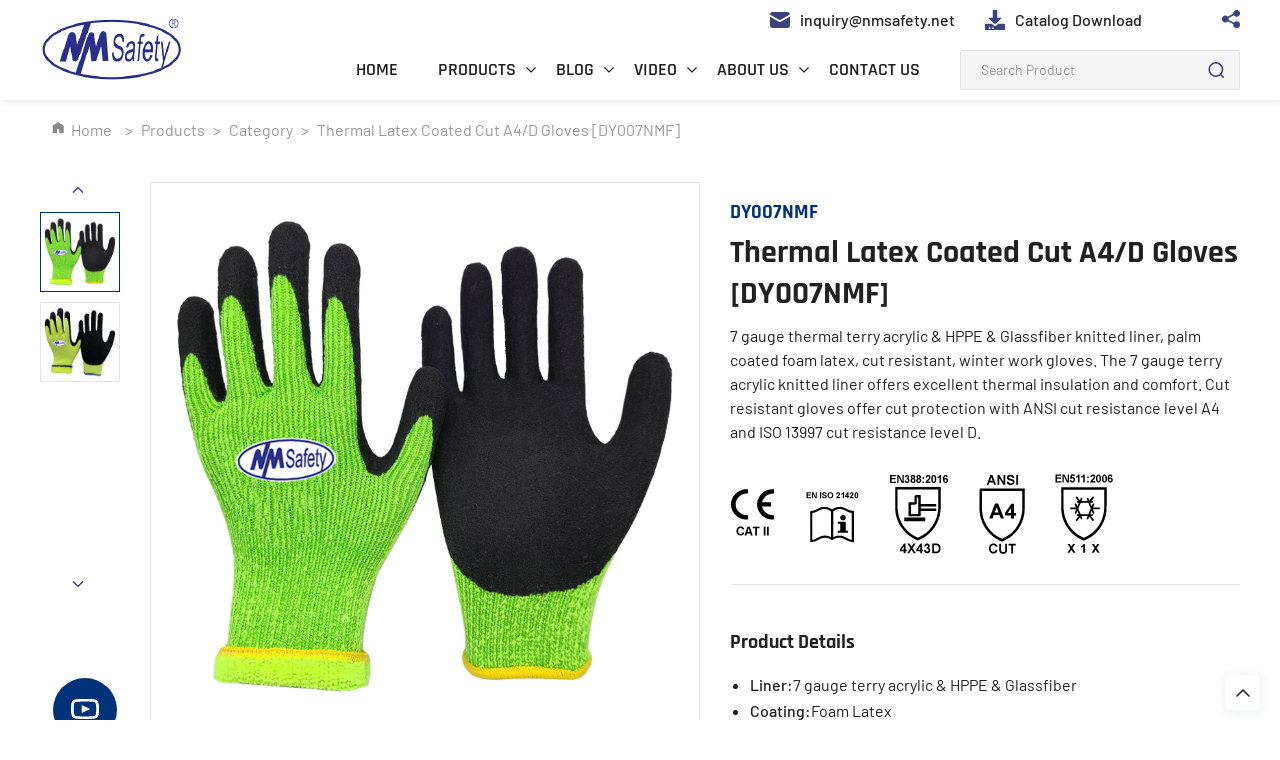

--- FILE ---
content_type: text/html; charset=UTF-8
request_url: https://www.nmsafety.com/thermal-latex-coated-cut-resistant-gloves-dy007nmf/
body_size: 30390
content:
<!DOCTYPE html>

<!DOCTYPE html>
<html lang="en">

<head><meta charset="UTF-8"><script>if(navigator.userAgent.match(/MSIE|Internet Explorer/i)||navigator.userAgent.match(/Trident\/7\..*?rv:11/i)){var href=document.location.href;if(!href.match(/[?&]nowprocket/)){if(href.indexOf("?")==-1){if(href.indexOf("#")==-1){document.location.href=href+"?nowprocket=1"}else{document.location.href=href.replace("#","?nowprocket=1#")}}else{if(href.indexOf("#")==-1){document.location.href=href+"&nowprocket=1"}else{document.location.href=href.replace("#","&nowprocket=1#")}}}}</script><script>(()=>{class RocketLazyLoadScripts{constructor(){this.v="2.0.4",this.userEvents=["keydown","keyup","mousedown","mouseup","mousemove","mouseover","mouseout","touchmove","touchstart","touchend","touchcancel","wheel","click","dblclick","input"],this.attributeEvents=["onblur","onclick","oncontextmenu","ondblclick","onfocus","onmousedown","onmouseenter","onmouseleave","onmousemove","onmouseout","onmouseover","onmouseup","onmousewheel","onscroll","onsubmit"]}async t(){this.i(),this.o(),/iP(ad|hone)/.test(navigator.userAgent)&&this.h(),this.u(),this.l(this),this.m(),this.k(this),this.p(this),this._(),await Promise.all([this.R(),this.L()]),this.lastBreath=Date.now(),this.S(this),this.P(),this.D(),this.O(),this.M(),await this.C(this.delayedScripts.normal),await this.C(this.delayedScripts.defer),await this.C(this.delayedScripts.async),await this.T(),await this.F(),await this.j(),await this.A(),window.dispatchEvent(new Event("rocket-allScriptsLoaded")),this.everythingLoaded=!0,this.lastTouchEnd&&await new Promise(t=>setTimeout(t,500-Date.now()+this.lastTouchEnd)),this.I(),this.H(),this.U(),this.W()}i(){this.CSPIssue=sessionStorage.getItem("rocketCSPIssue"),document.addEventListener("securitypolicyviolation",t=>{this.CSPIssue||"script-src-elem"!==t.violatedDirective||"data"!==t.blockedURI||(this.CSPIssue=!0,sessionStorage.setItem("rocketCSPIssue",!0))},{isRocket:!0})}o(){window.addEventListener("pageshow",t=>{this.persisted=t.persisted,this.realWindowLoadedFired=!0},{isRocket:!0}),window.addEventListener("pagehide",()=>{this.onFirstUserAction=null},{isRocket:!0})}h(){let t;function e(e){t=e}window.addEventListener("touchstart",e,{isRocket:!0}),window.addEventListener("touchend",function i(o){o.changedTouches[0]&&t.changedTouches[0]&&Math.abs(o.changedTouches[0].pageX-t.changedTouches[0].pageX)<10&&Math.abs(o.changedTouches[0].pageY-t.changedTouches[0].pageY)<10&&o.timeStamp-t.timeStamp<200&&(window.removeEventListener("touchstart",e,{isRocket:!0}),window.removeEventListener("touchend",i,{isRocket:!0}),"INPUT"===o.target.tagName&&"text"===o.target.type||(o.target.dispatchEvent(new TouchEvent("touchend",{target:o.target,bubbles:!0})),o.target.dispatchEvent(new MouseEvent("mouseover",{target:o.target,bubbles:!0})),o.target.dispatchEvent(new PointerEvent("click",{target:o.target,bubbles:!0,cancelable:!0,detail:1,clientX:o.changedTouches[0].clientX,clientY:o.changedTouches[0].clientY})),event.preventDefault()))},{isRocket:!0})}q(t){this.userActionTriggered||("mousemove"!==t.type||this.firstMousemoveIgnored?"keyup"===t.type||"mouseover"===t.type||"mouseout"===t.type||(this.userActionTriggered=!0,this.onFirstUserAction&&this.onFirstUserAction()):this.firstMousemoveIgnored=!0),"click"===t.type&&t.preventDefault(),t.stopPropagation(),t.stopImmediatePropagation(),"touchstart"===this.lastEvent&&"touchend"===t.type&&(this.lastTouchEnd=Date.now()),"click"===t.type&&(this.lastTouchEnd=0),this.lastEvent=t.type,t.composedPath&&t.composedPath()[0].getRootNode()instanceof ShadowRoot&&(t.rocketTarget=t.composedPath()[0]),this.savedUserEvents.push(t)}u(){this.savedUserEvents=[],this.userEventHandler=this.q.bind(this),this.userEvents.forEach(t=>window.addEventListener(t,this.userEventHandler,{passive:!1,isRocket:!0})),document.addEventListener("visibilitychange",this.userEventHandler,{isRocket:!0})}U(){this.userEvents.forEach(t=>window.removeEventListener(t,this.userEventHandler,{passive:!1,isRocket:!0})),document.removeEventListener("visibilitychange",this.userEventHandler,{isRocket:!0}),this.savedUserEvents.forEach(t=>{(t.rocketTarget||t.target).dispatchEvent(new window[t.constructor.name](t.type,t))})}m(){const t="return false",e=Array.from(this.attributeEvents,t=>"data-rocket-"+t),i="["+this.attributeEvents.join("],[")+"]",o="[data-rocket-"+this.attributeEvents.join("],[data-rocket-")+"]",s=(e,i,o)=>{o&&o!==t&&(e.setAttribute("data-rocket-"+i,o),e["rocket"+i]=new Function("event",o),e.setAttribute(i,t))};new MutationObserver(t=>{for(const n of t)"attributes"===n.type&&(n.attributeName.startsWith("data-rocket-")||this.everythingLoaded?n.attributeName.startsWith("data-rocket-")&&this.everythingLoaded&&this.N(n.target,n.attributeName.substring(12)):s(n.target,n.attributeName,n.target.getAttribute(n.attributeName))),"childList"===n.type&&n.addedNodes.forEach(t=>{if(t.nodeType===Node.ELEMENT_NODE)if(this.everythingLoaded)for(const i of[t,...t.querySelectorAll(o)])for(const t of i.getAttributeNames())e.includes(t)&&this.N(i,t.substring(12));else for(const e of[t,...t.querySelectorAll(i)])for(const t of e.getAttributeNames())this.attributeEvents.includes(t)&&s(e,t,e.getAttribute(t))})}).observe(document,{subtree:!0,childList:!0,attributeFilter:[...this.attributeEvents,...e]})}I(){this.attributeEvents.forEach(t=>{document.querySelectorAll("[data-rocket-"+t+"]").forEach(e=>{this.N(e,t)})})}N(t,e){const i=t.getAttribute("data-rocket-"+e);i&&(t.setAttribute(e,i),t.removeAttribute("data-rocket-"+e))}k(t){Object.defineProperty(HTMLElement.prototype,"onclick",{get(){return this.rocketonclick||null},set(e){this.rocketonclick=e,this.setAttribute(t.everythingLoaded?"onclick":"data-rocket-onclick","this.rocketonclick(event)")}})}S(t){function e(e,i){let o=e[i];e[i]=null,Object.defineProperty(e,i,{get:()=>o,set(s){t.everythingLoaded?o=s:e["rocket"+i]=o=s}})}e(document,"onreadystatechange"),e(window,"onload"),e(window,"onpageshow");try{Object.defineProperty(document,"readyState",{get:()=>t.rocketReadyState,set(e){t.rocketReadyState=e},configurable:!0}),document.readyState="loading"}catch(t){console.log("WPRocket DJE readyState conflict, bypassing")}}l(t){this.originalAddEventListener=EventTarget.prototype.addEventListener,this.originalRemoveEventListener=EventTarget.prototype.removeEventListener,this.savedEventListeners=[],EventTarget.prototype.addEventListener=function(e,i,o){o&&o.isRocket||!t.B(e,this)&&!t.userEvents.includes(e)||t.B(e,this)&&!t.userActionTriggered||e.startsWith("rocket-")||t.everythingLoaded?t.originalAddEventListener.call(this,e,i,o):(t.savedEventListeners.push({target:this,remove:!1,type:e,func:i,options:o}),"mouseenter"!==e&&"mouseleave"!==e||t.originalAddEventListener.call(this,e,t.savedUserEvents.push,o))},EventTarget.prototype.removeEventListener=function(e,i,o){o&&o.isRocket||!t.B(e,this)&&!t.userEvents.includes(e)||t.B(e,this)&&!t.userActionTriggered||e.startsWith("rocket-")||t.everythingLoaded?t.originalRemoveEventListener.call(this,e,i,o):t.savedEventListeners.push({target:this,remove:!0,type:e,func:i,options:o})}}J(t,e){this.savedEventListeners=this.savedEventListeners.filter(i=>{let o=i.type,s=i.target||window;return e!==o||t!==s||(this.B(o,s)&&(i.type="rocket-"+o),this.$(i),!1)})}H(){EventTarget.prototype.addEventListener=this.originalAddEventListener,EventTarget.prototype.removeEventListener=this.originalRemoveEventListener,this.savedEventListeners.forEach(t=>this.$(t))}$(t){t.remove?this.originalRemoveEventListener.call(t.target,t.type,t.func,t.options):this.originalAddEventListener.call(t.target,t.type,t.func,t.options)}p(t){let e;function i(e){return t.everythingLoaded?e:e.split(" ").map(t=>"load"===t||t.startsWith("load.")?"rocket-jquery-load":t).join(" ")}function o(o){function s(e){const s=o.fn[e];o.fn[e]=o.fn.init.prototype[e]=function(){return this[0]===window&&t.userActionTriggered&&("string"==typeof arguments[0]||arguments[0]instanceof String?arguments[0]=i(arguments[0]):"object"==typeof arguments[0]&&Object.keys(arguments[0]).forEach(t=>{const e=arguments[0][t];delete arguments[0][t],arguments[0][i(t)]=e})),s.apply(this,arguments),this}}if(o&&o.fn&&!t.allJQueries.includes(o)){const e={DOMContentLoaded:[],"rocket-DOMContentLoaded":[]};for(const t in e)document.addEventListener(t,()=>{e[t].forEach(t=>t())},{isRocket:!0});o.fn.ready=o.fn.init.prototype.ready=function(i){function s(){parseInt(o.fn.jquery)>2?setTimeout(()=>i.bind(document)(o)):i.bind(document)(o)}return"function"==typeof i&&(t.realDomReadyFired?!t.userActionTriggered||t.fauxDomReadyFired?s():e["rocket-DOMContentLoaded"].push(s):e.DOMContentLoaded.push(s)),o([])},s("on"),s("one"),s("off"),t.allJQueries.push(o)}e=o}t.allJQueries=[],o(window.jQuery),Object.defineProperty(window,"jQuery",{get:()=>e,set(t){o(t)}})}P(){const t=new Map;document.write=document.writeln=function(e){const i=document.currentScript,o=document.createRange(),s=i.parentElement;let n=t.get(i);void 0===n&&(n=i.nextSibling,t.set(i,n));const c=document.createDocumentFragment();o.setStart(c,0),c.appendChild(o.createContextualFragment(e)),s.insertBefore(c,n)}}async R(){return new Promise(t=>{this.userActionTriggered?t():this.onFirstUserAction=t})}async L(){return new Promise(t=>{document.addEventListener("DOMContentLoaded",()=>{this.realDomReadyFired=!0,t()},{isRocket:!0})})}async j(){return this.realWindowLoadedFired?Promise.resolve():new Promise(t=>{window.addEventListener("load",t,{isRocket:!0})})}M(){this.pendingScripts=[];this.scriptsMutationObserver=new MutationObserver(t=>{for(const e of t)e.addedNodes.forEach(t=>{"SCRIPT"!==t.tagName||t.noModule||t.isWPRocket||this.pendingScripts.push({script:t,promise:new Promise(e=>{const i=()=>{const i=this.pendingScripts.findIndex(e=>e.script===t);i>=0&&this.pendingScripts.splice(i,1),e()};t.addEventListener("load",i,{isRocket:!0}),t.addEventListener("error",i,{isRocket:!0}),setTimeout(i,1e3)})})})}),this.scriptsMutationObserver.observe(document,{childList:!0,subtree:!0})}async F(){await this.X(),this.pendingScripts.length?(await this.pendingScripts[0].promise,await this.F()):this.scriptsMutationObserver.disconnect()}D(){this.delayedScripts={normal:[],async:[],defer:[]},document.querySelectorAll("script[type$=rocketlazyloadscript]").forEach(t=>{t.hasAttribute("data-rocket-src")?t.hasAttribute("async")&&!1!==t.async?this.delayedScripts.async.push(t):t.hasAttribute("defer")&&!1!==t.defer||"module"===t.getAttribute("data-rocket-type")?this.delayedScripts.defer.push(t):this.delayedScripts.normal.push(t):this.delayedScripts.normal.push(t)})}async _(){await this.L();let t=[];document.querySelectorAll("script[type$=rocketlazyloadscript][data-rocket-src]").forEach(e=>{let i=e.getAttribute("data-rocket-src");if(i&&!i.startsWith("data:")){i.startsWith("//")&&(i=location.protocol+i);try{const o=new URL(i).origin;o!==location.origin&&t.push({src:o,crossOrigin:e.crossOrigin||"module"===e.getAttribute("data-rocket-type")})}catch(t){}}}),t=[...new Map(t.map(t=>[JSON.stringify(t),t])).values()],this.Y(t,"preconnect")}async G(t){if(await this.K(),!0!==t.noModule||!("noModule"in HTMLScriptElement.prototype))return new Promise(e=>{let i;function o(){(i||t).setAttribute("data-rocket-status","executed"),e()}try{if(navigator.userAgent.includes("Firefox/")||""===navigator.vendor||this.CSPIssue)i=document.createElement("script"),[...t.attributes].forEach(t=>{let e=t.nodeName;"type"!==e&&("data-rocket-type"===e&&(e="type"),"data-rocket-src"===e&&(e="src"),i.setAttribute(e,t.nodeValue))}),t.text&&(i.text=t.text),t.nonce&&(i.nonce=t.nonce),i.hasAttribute("src")?(i.addEventListener("load",o,{isRocket:!0}),i.addEventListener("error",()=>{i.setAttribute("data-rocket-status","failed-network"),e()},{isRocket:!0}),setTimeout(()=>{i.isConnected||e()},1)):(i.text=t.text,o()),i.isWPRocket=!0,t.parentNode.replaceChild(i,t);else{const i=t.getAttribute("data-rocket-type"),s=t.getAttribute("data-rocket-src");i?(t.type=i,t.removeAttribute("data-rocket-type")):t.removeAttribute("type"),t.addEventListener("load",o,{isRocket:!0}),t.addEventListener("error",i=>{this.CSPIssue&&i.target.src.startsWith("data:")?(console.log("WPRocket: CSP fallback activated"),t.removeAttribute("src"),this.G(t).then(e)):(t.setAttribute("data-rocket-status","failed-network"),e())},{isRocket:!0}),s?(t.fetchPriority="high",t.removeAttribute("data-rocket-src"),t.src=s):t.src="data:text/javascript;base64,"+window.btoa(unescape(encodeURIComponent(t.text)))}}catch(i){t.setAttribute("data-rocket-status","failed-transform"),e()}});t.setAttribute("data-rocket-status","skipped")}async C(t){const e=t.shift();return e?(e.isConnected&&await this.G(e),this.C(t)):Promise.resolve()}O(){this.Y([...this.delayedScripts.normal,...this.delayedScripts.defer,...this.delayedScripts.async],"preload")}Y(t,e){this.trash=this.trash||[];let i=!0;var o=document.createDocumentFragment();t.forEach(t=>{const s=t.getAttribute&&t.getAttribute("data-rocket-src")||t.src;if(s&&!s.startsWith("data:")){const n=document.createElement("link");n.href=s,n.rel=e,"preconnect"!==e&&(n.as="script",n.fetchPriority=i?"high":"low"),t.getAttribute&&"module"===t.getAttribute("data-rocket-type")&&(n.crossOrigin=!0),t.crossOrigin&&(n.crossOrigin=t.crossOrigin),t.integrity&&(n.integrity=t.integrity),t.nonce&&(n.nonce=t.nonce),o.appendChild(n),this.trash.push(n),i=!1}}),document.head.appendChild(o)}W(){this.trash.forEach(t=>t.remove())}async T(){try{document.readyState="interactive"}catch(t){}this.fauxDomReadyFired=!0;try{await this.K(),this.J(document,"readystatechange"),document.dispatchEvent(new Event("rocket-readystatechange")),await this.K(),document.rocketonreadystatechange&&document.rocketonreadystatechange(),await this.K(),this.J(document,"DOMContentLoaded"),document.dispatchEvent(new Event("rocket-DOMContentLoaded")),await this.K(),this.J(window,"DOMContentLoaded"),window.dispatchEvent(new Event("rocket-DOMContentLoaded"))}catch(t){console.error(t)}}async A(){try{document.readyState="complete"}catch(t){}try{await this.K(),this.J(document,"readystatechange"),document.dispatchEvent(new Event("rocket-readystatechange")),await this.K(),document.rocketonreadystatechange&&document.rocketonreadystatechange(),await this.K(),this.J(window,"load"),window.dispatchEvent(new Event("rocket-load")),await this.K(),window.rocketonload&&window.rocketonload(),await this.K(),this.allJQueries.forEach(t=>t(window).trigger("rocket-jquery-load")),await this.K(),this.J(window,"pageshow");const t=new Event("rocket-pageshow");t.persisted=this.persisted,window.dispatchEvent(t),await this.K(),window.rocketonpageshow&&window.rocketonpageshow({persisted:this.persisted})}catch(t){console.error(t)}}async K(){Date.now()-this.lastBreath>45&&(await this.X(),this.lastBreath=Date.now())}async X(){return document.hidden?new Promise(t=>setTimeout(t)):new Promise(t=>requestAnimationFrame(t))}B(t,e){return e===document&&"readystatechange"===t||(e===document&&"DOMContentLoaded"===t||(e===window&&"DOMContentLoaded"===t||(e===window&&"load"===t||e===window&&"pageshow"===t)))}static run(){(new RocketLazyLoadScripts).t()}}RocketLazyLoadScripts.run()})();</script>
    
    <meta name="viewport" content="width=device-width, initial-scale=1.0">
    <!-- common css -->
    <link rel="stylesheet" href="/lib/css/base/index.min.css">
    <link rel="stylesheet" href="/lib/css/common.css" type="text/css">
    <!-- common css end -->
    <link rel="stylesheet" href="/lib/css/swiper.min.css">

	<meta name='robots' content='index, follow, max-image-preview:large, max-snippet:-1, max-video-preview:-1' />
	<style>img:is([sizes="auto" i], [sizes^="auto," i]) { contain-intrinsic-size: 3000px 1500px }</style>
	<script type="rocketlazyloadscript" data-minify="1" id="cookieyes" data-rocket-type="text/javascript" data-rocket-src="https://www.nmsafety.com/wp-content/cache/min/1/client_data/ab3a21e93cfbca26d8bdc47f/script.js?ver=1753345110" data-rocket-defer defer></script><meta name="viewport" content="width=device-width, initial-scale=1">
	<!-- This site is optimized with the Yoast SEO plugin v22.1 - https://yoast.com/wordpress/plugins/seo/ -->
	<title>7 Common Misconceptions About Thermal Acrylic Latex Coated Gloves</title>
<link data-rocket-prefetch href="https://embed.tawk.to" rel="dns-prefetch">
<link data-rocket-prefetch href="https://www.googletagmanager.com" rel="dns-prefetch">
<link data-rocket-prefetch href="https://www.google.com" rel="dns-prefetch">
<link data-rocket-prefetch href="https://googleads.g.doubleclick.net" rel="dns-prefetch">
<link crossorigin data-rocket-preload as="font" href="https://www.nmsafety.com/lib/fonts/Barlow-Regular.ttf" rel="preload">
<link crossorigin data-rocket-preload as="font" href="https://www.nmsafety.com/lib/fonts/Barlow-Medium.ttf" rel="preload">
<link crossorigin data-rocket-preload as="font" href="https://www.nmsafety.com/lib/fonts/Rajdhani-SemiBold.ttf" rel="preload">
<link crossorigin data-rocket-preload as="font" href="https://www.nmsafety.com/lib/fonts/Rajdhani-Bold.ttf" rel="preload">
<link crossorigin data-rocket-preload as="font" href="https://www.nmsafety.com/lib/fonts/Barlow-Bold.ttf" rel="preload"><link rel="preload" data-rocket-preload as="image" href="https://www.nmsafety.com/wp-content/uploads/2022/11/Thermal-Foam-latex-Coated-Cut-Resistant-Glove.jpg" fetchpriority="high">
	<meta name="description" content="If you&#039;re seeking winter work gloves that can withstand low temperatures and are extremely dexterous our glove collection will not fail to impress." />
	<link rel="canonical" href="https://www.nmsafety.com/thermal-latex-coated-cut-resistant-gloves-dy007nmf/" />
	<meta property="og:locale" content="en_US" />
	<meta property="og:type" content="article" />
	<meta property="og:title" content="7 Common Misconceptions About Thermal Acrylic Latex Coated Gloves" />
	<meta property="og:description" content="If you&#039;re seeking winter work gloves that can withstand low temperatures and are extremely dexterous our glove collection will not fail to impress." />
	<meta property="og:url" content="https://www.nmsafety.com/thermal-latex-coated-cut-resistant-gloves-dy007nmf/" />
	<meta property="og:site_name" content="NMSafety | Nano-Metre Industrial Limited" />
	<meta property="article:modified_time" content="2024-06-26T08:09:30+00:00" />
	<meta property="og:image" content="https://www.nmsafety.com/wp-content/uploads/2022/11/Thermal-Foam-latex-Coated-Cut-Resistant-Glove.jpg" />
	<meta property="og:image:width" content="800" />
	<meta property="og:image:height" content="800" />
	<meta property="og:image:type" content="image/jpeg" />
	<meta name="twitter:card" content="summary_large_image" />
	<script type="application/ld+json" class="yoast-schema-graph">{"@context":"https://schema.org","@graph":[{"@type":"WebPage","@id":"https://www.nmsafety.com/thermal-latex-coated-cut-resistant-gloves-dy007nmf/","url":"https://www.nmsafety.com/thermal-latex-coated-cut-resistant-gloves-dy007nmf/","name":"7 Common Misconceptions About Thermal Acrylic Latex Coated Gloves","isPartOf":{"@id":"https://www.nmsafety.com/#website"},"primaryImageOfPage":{"@id":"https://www.nmsafety.com/thermal-latex-coated-cut-resistant-gloves-dy007nmf/#primaryimage"},"image":{"@id":"https://www.nmsafety.com/thermal-latex-coated-cut-resistant-gloves-dy007nmf/#primaryimage"},"thumbnailUrl":"https://www.nmsafety.com/wp-content/uploads/2022/11/Thermal-Foam-latex-Coated-Cut-Resistant-Glove.jpg","datePublished":"2022-11-28T07:23:25+00:00","dateModified":"2024-06-26T08:09:30+00:00","description":"If you're seeking winter work gloves that can withstand low temperatures and are extremely dexterous our glove collection will not fail to impress.","breadcrumb":{"@id":"https://www.nmsafety.com/thermal-latex-coated-cut-resistant-gloves-dy007nmf/#breadcrumb"},"inLanguage":"en-US","potentialAction":[{"@type":"ReadAction","target":["https://www.nmsafety.com/thermal-latex-coated-cut-resistant-gloves-dy007nmf/"]}]},{"@type":"ImageObject","inLanguage":"en-US","@id":"https://www.nmsafety.com/thermal-latex-coated-cut-resistant-gloves-dy007nmf/#primaryimage","url":"https://www.nmsafety.com/wp-content/uploads/2022/11/Thermal-Foam-latex-Coated-Cut-Resistant-Glove.jpg","contentUrl":"https://www.nmsafety.com/wp-content/uploads/2022/11/Thermal-Foam-latex-Coated-Cut-Resistant-Glove.jpg","width":800,"height":800,"caption":"Thermal-Foam-latex-Coated-Cut-Resistant-Glove"},{"@type":"BreadcrumbList","@id":"https://www.nmsafety.com/thermal-latex-coated-cut-resistant-gloves-dy007nmf/#breadcrumb","itemListElement":[{"@type":"ListItem","position":1,"name":"Home","item":"https://www.nmsafety.com/"},{"@type":"ListItem","position":2,"name":"Products","item":"https://www.nmsafety.com/products/"},{"@type":"ListItem","position":3,"name":"Category","item":"https://www.nmsafety.com/category/"},{"@type":"ListItem","position":4,"name":"Thermal Latex Coated Cut A4/D Gloves [DY007NMF]"}]},{"@type":"WebSite","@id":"https://www.nmsafety.com/#website","url":"https://www.nmsafety.com/","name":"NMSafety | Nano-Metre Industrial Limited","description":"Safety Work Glove Supplier","publisher":{"@id":"https://www.nmsafety.com/#organization"},"potentialAction":[{"@type":"SearchAction","target":{"@type":"EntryPoint","urlTemplate":"https://www.nmsafety.com/?s={search_term_string}"},"query-input":"required name=search_term_string"}],"inLanguage":"en-US"},{"@type":"Organization","@id":"https://www.nmsafety.com/#organization","name":"Nano-Metre Industrial Limited","url":"https://www.nmsafety.com/","logo":{"@type":"ImageObject","inLanguage":"en-US","@id":"https://www.nmsafety.com/#/schema/logo/image/","url":"https://www.nmsafety.com/wp-content/uploads/2023/09/cropped-logo-NM.png","contentUrl":"https://www.nmsafety.com/wp-content/uploads/2023/09/cropped-logo-NM.png","width":600,"height":250,"caption":"Nano-Metre Industrial Limited"},"image":{"@id":"https://www.nmsafety.com/#/schema/logo/image/"}}]}</script>
	<!-- / Yoast SEO plugin. -->



<link rel="alternate" type="application/rss+xml" title="NMSafety | Nano-Metre Industrial Limited &raquo; Feed" href="https://www.nmsafety.com/feed/" />
<link rel="alternate" type="application/rss+xml" title="NMSafety | Nano-Metre Industrial Limited &raquo; Comments Feed" href="https://www.nmsafety.com/comments/feed/" />
<link rel='stylesheet' id='wp-block-library-css' href='https://www.nmsafety.com/wp-includes/css/dist/block-library/style.min.css?ver=6.8.1' media='all' />
<style id='classic-theme-styles-inline-css'>
/*! This file is auto-generated */
.wp-block-button__link{color:#fff;background-color:#32373c;border-radius:9999px;box-shadow:none;text-decoration:none;padding:calc(.667em + 2px) calc(1.333em + 2px);font-size:1.125em}.wp-block-file__button{background:#32373c;color:#fff;text-decoration:none}
</style>
<style id='global-styles-inline-css'>
:root{--wp--preset--aspect-ratio--square: 1;--wp--preset--aspect-ratio--4-3: 4/3;--wp--preset--aspect-ratio--3-4: 3/4;--wp--preset--aspect-ratio--3-2: 3/2;--wp--preset--aspect-ratio--2-3: 2/3;--wp--preset--aspect-ratio--16-9: 16/9;--wp--preset--aspect-ratio--9-16: 9/16;--wp--preset--color--black: #000000;--wp--preset--color--cyan-bluish-gray: #abb8c3;--wp--preset--color--white: #ffffff;--wp--preset--color--pale-pink: #f78da7;--wp--preset--color--vivid-red: #cf2e2e;--wp--preset--color--luminous-vivid-orange: #ff6900;--wp--preset--color--luminous-vivid-amber: #fcb900;--wp--preset--color--light-green-cyan: #7bdcb5;--wp--preset--color--vivid-green-cyan: #00d084;--wp--preset--color--pale-cyan-blue: #8ed1fc;--wp--preset--color--vivid-cyan-blue: #0693e3;--wp--preset--color--vivid-purple: #9b51e0;--wp--preset--color--contrast: var(--contrast);--wp--preset--color--contrast-2: var(--contrast-2);--wp--preset--color--contrast-3: var(--contrast-3);--wp--preset--color--base: var(--base);--wp--preset--color--base-2: var(--base-2);--wp--preset--color--base-3: var(--base-3);--wp--preset--color--accent: var(--accent);--wp--preset--gradient--vivid-cyan-blue-to-vivid-purple: linear-gradient(135deg,rgba(6,147,227,1) 0%,rgb(155,81,224) 100%);--wp--preset--gradient--light-green-cyan-to-vivid-green-cyan: linear-gradient(135deg,rgb(122,220,180) 0%,rgb(0,208,130) 100%);--wp--preset--gradient--luminous-vivid-amber-to-luminous-vivid-orange: linear-gradient(135deg,rgba(252,185,0,1) 0%,rgba(255,105,0,1) 100%);--wp--preset--gradient--luminous-vivid-orange-to-vivid-red: linear-gradient(135deg,rgba(255,105,0,1) 0%,rgb(207,46,46) 100%);--wp--preset--gradient--very-light-gray-to-cyan-bluish-gray: linear-gradient(135deg,rgb(238,238,238) 0%,rgb(169,184,195) 100%);--wp--preset--gradient--cool-to-warm-spectrum: linear-gradient(135deg,rgb(74,234,220) 0%,rgb(151,120,209) 20%,rgb(207,42,186) 40%,rgb(238,44,130) 60%,rgb(251,105,98) 80%,rgb(254,248,76) 100%);--wp--preset--gradient--blush-light-purple: linear-gradient(135deg,rgb(255,206,236) 0%,rgb(152,150,240) 100%);--wp--preset--gradient--blush-bordeaux: linear-gradient(135deg,rgb(254,205,165) 0%,rgb(254,45,45) 50%,rgb(107,0,62) 100%);--wp--preset--gradient--luminous-dusk: linear-gradient(135deg,rgb(255,203,112) 0%,rgb(199,81,192) 50%,rgb(65,88,208) 100%);--wp--preset--gradient--pale-ocean: linear-gradient(135deg,rgb(255,245,203) 0%,rgb(182,227,212) 50%,rgb(51,167,181) 100%);--wp--preset--gradient--electric-grass: linear-gradient(135deg,rgb(202,248,128) 0%,rgb(113,206,126) 100%);--wp--preset--gradient--midnight: linear-gradient(135deg,rgb(2,3,129) 0%,rgb(40,116,252) 100%);--wp--preset--font-size--small: 13px;--wp--preset--font-size--medium: 20px;--wp--preset--font-size--large: 36px;--wp--preset--font-size--x-large: 42px;--wp--preset--spacing--20: 0.44rem;--wp--preset--spacing--30: 0.67rem;--wp--preset--spacing--40: 1rem;--wp--preset--spacing--50: 1.5rem;--wp--preset--spacing--60: 2.25rem;--wp--preset--spacing--70: 3.38rem;--wp--preset--spacing--80: 5.06rem;--wp--preset--shadow--natural: 6px 6px 9px rgba(0, 0, 0, 0.2);--wp--preset--shadow--deep: 12px 12px 50px rgba(0, 0, 0, 0.4);--wp--preset--shadow--sharp: 6px 6px 0px rgba(0, 0, 0, 0.2);--wp--preset--shadow--outlined: 6px 6px 0px -3px rgba(255, 255, 255, 1), 6px 6px rgba(0, 0, 0, 1);--wp--preset--shadow--crisp: 6px 6px 0px rgba(0, 0, 0, 1);}:where(.is-layout-flex){gap: 0.5em;}:where(.is-layout-grid){gap: 0.5em;}body .is-layout-flex{display: flex;}.is-layout-flex{flex-wrap: wrap;align-items: center;}.is-layout-flex > :is(*, div){margin: 0;}body .is-layout-grid{display: grid;}.is-layout-grid > :is(*, div){margin: 0;}:where(.wp-block-columns.is-layout-flex){gap: 2em;}:where(.wp-block-columns.is-layout-grid){gap: 2em;}:where(.wp-block-post-template.is-layout-flex){gap: 1.25em;}:where(.wp-block-post-template.is-layout-grid){gap: 1.25em;}.has-black-color{color: var(--wp--preset--color--black) !important;}.has-cyan-bluish-gray-color{color: var(--wp--preset--color--cyan-bluish-gray) !important;}.has-white-color{color: var(--wp--preset--color--white) !important;}.has-pale-pink-color{color: var(--wp--preset--color--pale-pink) !important;}.has-vivid-red-color{color: var(--wp--preset--color--vivid-red) !important;}.has-luminous-vivid-orange-color{color: var(--wp--preset--color--luminous-vivid-orange) !important;}.has-luminous-vivid-amber-color{color: var(--wp--preset--color--luminous-vivid-amber) !important;}.has-light-green-cyan-color{color: var(--wp--preset--color--light-green-cyan) !important;}.has-vivid-green-cyan-color{color: var(--wp--preset--color--vivid-green-cyan) !important;}.has-pale-cyan-blue-color{color: var(--wp--preset--color--pale-cyan-blue) !important;}.has-vivid-cyan-blue-color{color: var(--wp--preset--color--vivid-cyan-blue) !important;}.has-vivid-purple-color{color: var(--wp--preset--color--vivid-purple) !important;}.has-black-background-color{background-color: var(--wp--preset--color--black) !important;}.has-cyan-bluish-gray-background-color{background-color: var(--wp--preset--color--cyan-bluish-gray) !important;}.has-white-background-color{background-color: var(--wp--preset--color--white) !important;}.has-pale-pink-background-color{background-color: var(--wp--preset--color--pale-pink) !important;}.has-vivid-red-background-color{background-color: var(--wp--preset--color--vivid-red) !important;}.has-luminous-vivid-orange-background-color{background-color: var(--wp--preset--color--luminous-vivid-orange) !important;}.has-luminous-vivid-amber-background-color{background-color: var(--wp--preset--color--luminous-vivid-amber) !important;}.has-light-green-cyan-background-color{background-color: var(--wp--preset--color--light-green-cyan) !important;}.has-vivid-green-cyan-background-color{background-color: var(--wp--preset--color--vivid-green-cyan) !important;}.has-pale-cyan-blue-background-color{background-color: var(--wp--preset--color--pale-cyan-blue) !important;}.has-vivid-cyan-blue-background-color{background-color: var(--wp--preset--color--vivid-cyan-blue) !important;}.has-vivid-purple-background-color{background-color: var(--wp--preset--color--vivid-purple) !important;}.has-black-border-color{border-color: var(--wp--preset--color--black) !important;}.has-cyan-bluish-gray-border-color{border-color: var(--wp--preset--color--cyan-bluish-gray) !important;}.has-white-border-color{border-color: var(--wp--preset--color--white) !important;}.has-pale-pink-border-color{border-color: var(--wp--preset--color--pale-pink) !important;}.has-vivid-red-border-color{border-color: var(--wp--preset--color--vivid-red) !important;}.has-luminous-vivid-orange-border-color{border-color: var(--wp--preset--color--luminous-vivid-orange) !important;}.has-luminous-vivid-amber-border-color{border-color: var(--wp--preset--color--luminous-vivid-amber) !important;}.has-light-green-cyan-border-color{border-color: var(--wp--preset--color--light-green-cyan) !important;}.has-vivid-green-cyan-border-color{border-color: var(--wp--preset--color--vivid-green-cyan) !important;}.has-pale-cyan-blue-border-color{border-color: var(--wp--preset--color--pale-cyan-blue) !important;}.has-vivid-cyan-blue-border-color{border-color: var(--wp--preset--color--vivid-cyan-blue) !important;}.has-vivid-purple-border-color{border-color: var(--wp--preset--color--vivid-purple) !important;}.has-vivid-cyan-blue-to-vivid-purple-gradient-background{background: var(--wp--preset--gradient--vivid-cyan-blue-to-vivid-purple) !important;}.has-light-green-cyan-to-vivid-green-cyan-gradient-background{background: var(--wp--preset--gradient--light-green-cyan-to-vivid-green-cyan) !important;}.has-luminous-vivid-amber-to-luminous-vivid-orange-gradient-background{background: var(--wp--preset--gradient--luminous-vivid-amber-to-luminous-vivid-orange) !important;}.has-luminous-vivid-orange-to-vivid-red-gradient-background{background: var(--wp--preset--gradient--luminous-vivid-orange-to-vivid-red) !important;}.has-very-light-gray-to-cyan-bluish-gray-gradient-background{background: var(--wp--preset--gradient--very-light-gray-to-cyan-bluish-gray) !important;}.has-cool-to-warm-spectrum-gradient-background{background: var(--wp--preset--gradient--cool-to-warm-spectrum) !important;}.has-blush-light-purple-gradient-background{background: var(--wp--preset--gradient--blush-light-purple) !important;}.has-blush-bordeaux-gradient-background{background: var(--wp--preset--gradient--blush-bordeaux) !important;}.has-luminous-dusk-gradient-background{background: var(--wp--preset--gradient--luminous-dusk) !important;}.has-pale-ocean-gradient-background{background: var(--wp--preset--gradient--pale-ocean) !important;}.has-electric-grass-gradient-background{background: var(--wp--preset--gradient--electric-grass) !important;}.has-midnight-gradient-background{background: var(--wp--preset--gradient--midnight) !important;}.has-small-font-size{font-size: var(--wp--preset--font-size--small) !important;}.has-medium-font-size{font-size: var(--wp--preset--font-size--medium) !important;}.has-large-font-size{font-size: var(--wp--preset--font-size--large) !important;}.has-x-large-font-size{font-size: var(--wp--preset--font-size--x-large) !important;}
:where(.wp-block-post-template.is-layout-flex){gap: 1.25em;}:where(.wp-block-post-template.is-layout-grid){gap: 1.25em;}
:where(.wp-block-columns.is-layout-flex){gap: 2em;}:where(.wp-block-columns.is-layout-grid){gap: 2em;}
:root :where(.wp-block-pullquote){font-size: 1.5em;line-height: 1.6;}
</style>
<link data-minify="1" rel='stylesheet' id='woof-css' href='https://www.nmsafety.com/wp-content/cache/min/1/wp-content/plugins/woocommerce-products-filter/css/front.css?ver=1753346278' media='all' />
<style id='woof-inline-css'>

.woof_products_top_panel li span, .woof_products_top_panel2 li span{background: url(https://www.nmsafety.com/wp-content/plugins/woocommerce-products-filter/img/delete.png);background-size: 14px 14px;background-repeat: no-repeat;background-position: right;}
.woof_edit_view{
                    display: none;
                }
.woof_sid_auto_shortcode { border: unset; } .woof_container.woof_container_mselect{ width:100%; } .woof_sid_auto_shortcode .woof_container_inner { padding-left: 0px; width: 100%; } .filter-condition-content .woof_container.woof_container_mselect{ padding: 0px !important; } .chosen-container { margin-bottom: 0px; } .chosen-container-multi .chosen-choices{ border: 1px solid #e5e5e5 !important; }.woof_sid_auto_shortcode.woof { padding:0; width: 90%; }
</style>
<link rel='stylesheet' id='chosen-drop-down-css' href='https://www.nmsafety.com/wp-content/plugins/woocommerce-products-filter/js/chosen/chosen.min.css?ver=1.2.6.4' media='all' />
<link rel='stylesheet' id='generate-comments-css' href='https://www.nmsafety.com/wp-content/themes/hqt/assets/css/components/comments.min.css?ver=3.1.0' media='all' />
<style id='akismet-widget-style-inline-css'>

			.a-stats {
				--akismet-color-mid-green: #357b49;
				--akismet-color-white: #fff;
				--akismet-color-light-grey: #f6f7f7;

				max-width: 350px;
				width: auto;
			}

			.a-stats * {
				all: unset;
				box-sizing: border-box;
			}

			.a-stats strong {
				font-weight: 600;
			}

			.a-stats a.a-stats__link,
			.a-stats a.a-stats__link:visited,
			.a-stats a.a-stats__link:active {
				background: var(--akismet-color-mid-green);
				border: none;
				box-shadow: none;
				border-radius: 8px;
				color: var(--akismet-color-white);
				cursor: pointer;
				display: block;
				font-family: -apple-system, BlinkMacSystemFont, 'Segoe UI', 'Roboto', 'Oxygen-Sans', 'Ubuntu', 'Cantarell', 'Helvetica Neue', sans-serif;
				font-weight: 500;
				padding: 12px;
				text-align: center;
				text-decoration: none;
				transition: all 0.2s ease;
			}

			/* Extra specificity to deal with TwentyTwentyOne focus style */
			.widget .a-stats a.a-stats__link:focus {
				background: var(--akismet-color-mid-green);
				color: var(--akismet-color-white);
				text-decoration: none;
			}

			.a-stats a.a-stats__link:hover {
				filter: brightness(110%);
				box-shadow: 0 4px 12px rgba(0, 0, 0, 0.06), 0 0 2px rgba(0, 0, 0, 0.16);
			}

			.a-stats .count {
				color: var(--akismet-color-white);
				display: block;
				font-size: 1.5em;
				line-height: 1.4;
				padding: 0 13px;
				white-space: nowrap;
			}
		
</style>
<style id='rocket-lazyload-inline-css'>
.rll-youtube-player{position:relative;padding-bottom:56.23%;height:0;overflow:hidden;max-width:100%;}.rll-youtube-player:focus-within{outline: 2px solid currentColor;outline-offset: 5px;}.rll-youtube-player iframe{position:absolute;top:0;left:0;width:100%;height:100%;z-index:100;background:0 0}.rll-youtube-player img{bottom:0;display:block;left:0;margin:auto;max-width:100%;width:100%;position:absolute;right:0;top:0;border:none;height:auto;-webkit-transition:.4s all;-moz-transition:.4s all;transition:.4s all}.rll-youtube-player img:hover{-webkit-filter:brightness(75%)}.rll-youtube-player .play{height:100%;width:100%;left:0;top:0;position:absolute;background:url(https://www.nmsafety.com/wp-content/plugins/wp-rocket/assets/img/youtube.png) no-repeat center;background-color: transparent !important;cursor:pointer;border:none;}.wp-embed-responsive .wp-has-aspect-ratio .rll-youtube-player{position:absolute;padding-bottom:0;width:100%;height:100%;top:0;bottom:0;left:0;right:0}
</style>
	<noscript><style>.woocommerce-product-gallery{ opacity: 1 !important; }</style></noscript>
	<link rel="icon" href="https://www.nmsafety.com/wp-content/uploads/2023/09/cropped-512-512-logo-for-site-icon-32x32.png" sizes="32x32" />
<link rel="icon" href="https://www.nmsafety.com/wp-content/uploads/2023/09/cropped-512-512-logo-for-site-icon-192x192.png" sizes="192x192" />
<link rel="apple-touch-icon" href="https://www.nmsafety.com/wp-content/uploads/2023/09/cropped-512-512-logo-for-site-icon-180x180.png" />
<meta name="msapplication-TileImage" content="https://www.nmsafety.com/wp-content/uploads/2023/09/cropped-512-512-logo-for-site-icon-270x270.png" />
<noscript><style id="rocket-lazyload-nojs-css">.rll-youtube-player, [data-lazy-src]{display:none !important;}</style></noscript>	    	<!-- Google Tag Manager -->
<script type="rocketlazyloadscript">(function(w,d,s,l,i){w[l]=w[l]||[];w[l].push({'gtm.start':
new Date().getTime(),event:'gtm.js'});var f=d.getElementsByTagName(s)[0],
j=d.createElement(s),dl=l!='dataLayer'?'&l='+l:'';j.async=true;j.src=
'https://www.googletagmanager.com/gtm.js?id='+i+dl;f.parentNode.insertBefore(j,f);
})(window,document,'script','dataLayer','GTM-WHXPFKF');</script>
<!-- End Google Tag Manager -->    <meta name="generator" content="WP Rocket 3.20.1.2" data-wpr-features="wpr_delay_js wpr_defer_js wpr_minify_js wpr_lazyload_images wpr_lazyload_iframes wpr_preconnect_external_domains wpr_auto_preload_fonts wpr_oci wpr_minify_css wpr_cdn wpr_desktop" /></head>

<body>
	        <!-- Google Tag Manager (noscript) -->
<noscript><iframe src="https://www.googletagmanager.com/ns.html?id=GTM-WHXPFKF"
height="0" width="0" style="display:none;visibility:hidden"></iframe></noscript>
<!-- End Google Tag Manager (noscript) -->        
    <!-- header start -->
    <header >
        <!-- pc nav start -->
        <div  class="fixed-nav hidden-xs hidden-sm hidden-md">
            <div  class="pc-header hidden-xs hidden-sm hidden-md">
                <div class="header-content com-container flex">
                    <div class="nav-logo">
                        <a href="/">
                                                        <img src="data:image/svg+xml,%3Csvg%20xmlns='http://www.w3.org/2000/svg'%20viewBox='0%200%200%200'%3E%3C/svg%3E" alt="logo-nmsafety" data-lazy-src="https://www.nmsafety.com/wp-content/uploads/2022/02/资源-1.png">
                                                    </a>
                    </div>
                    <div class="nav-right-content">
                        <div class="nav-right-top flex">
                                                        <a rel='nofollow' href="mailto:inquiry@nmsafety.net" class="nav-email item flex">
                                <img src="/lib/images/index/icon_nav_email.svg" alt="email">
                                <p>inquiry@nmsafety.net</p>
                            </a>
                                                                                    <a href="https://www.nmsafety.com/wp-content/uploads/2025/07/NMSafety-Catalogue.pdf" download="NMSafety-Catalogue.pdf" class="nav-download item flex">
                                <img src="/lib/images/index/icon_nav_download.svg" alt="download">
                                <p>Catalog Download</p>
                            </a>
                                                        <div class="language">
                                <a href="#" class="flex">
                                    <img src="/lib/images/index/icon_nav_lang.svg" alt="language">
                                    <p>English</p>
                                </a>
                            </div>
                            <div class="nav-share-icon">
                                <div class="share-icon">
                                    <img src="/lib/images/index/icon_nav_share.svg" alt="share">
                                </div>
                                <div class="close">
                                    <span></span>
                                    <span></span>
                                </div>
                                <div class="nav-share">
                                    <div class=" flex">
                                                                                                                                                                                                        <a rel='nofollow' target="_blank" href="https://www.youtube.com/c/NanoMetreindustriallimited">
                                            <svg xmlns="http://www.w3.org/2000/svg" width="16" height="16" viewBox="0 0 24 24" fill="#ffffff">
                                                <path d="M19.62 11.43c2.35 0 4.26 1.9 4.37 4.27l.01.21v3.6c0 2.4-1.85 4.37-4.17 4.48l-.21.01H4.38a4.43 4.43 0 0 1-4.37-4.27L0 19.52v-3.6c0-2.4 1.85-4.37 4.17-4.48H19.62zm-1.15 3.64c-.54 0-.98.17-1.33.5-.3.3-.47.68-.5 1.12l-.01.2v2.8c0 .59.15 1.06.46 1.4.32.34.75.51 1.29.51.6 0 1.06-.16 1.36-.48.27-.29.42-.7.45-1.23l.01-.21v-.32h-1.25v.28c0 .37-.04.6-.12.71-.08.11-.22.16-.42.16-.2 0-.33-.06-.41-.19-.07-.1-.1-.28-.12-.52V18.47h2.32V16.9c0-.59-.15-1.04-.45-1.35-.3-.32-.72-.47-1.28-.47zm-9.14.15H8.12v5.2c0 .36.07.64.21.82.14.19.35.28.63.28.23 0 .47-.06.71-.2.2-.1.38-.24.56-.43l.14-.14v.68h1.21v-6.21h-1.2v4.72c-.12.13-.25.24-.39.33a.68.68 0 0 1-.33.13c-.12 0-.2-.03-.25-.1a.44.44 0 0 1-.07-.21V15.22zm4.4-2.2H12.5v8.4h1.22v-.47a1.42 1.42 0 0 0 1.15.56c.37 0 .65-.12.83-.35.17-.2.26-.48.28-.83l.01-.18V16.7c0-.5-.1-.9-.3-1.16-.2-.26-.5-.4-.88-.4-.2 0-.38.05-.57.15-.13.08-.26.18-.39.3l-.13.13v-2.7zm-6.15 0h-4.2v1.22H4.8v7.19h1.37v-7.2h1.41v-1.22zm6.65 3.11c.17 0 .3.05.38.16.07.09.11.2.12.36V19.97c0 .2-.03.35-.1.43-.07.1-.17.14-.32.14a.7.7 0 0 1-.49-.2l-.1-.1v-3.86a.87.87 0 0 1 .26-.19.59.59 0 0 1 .25-.06zm4.19.02c.18 0 .32.06.4.17.07.09.11.23.13.41v.78h-1.07v-.63c0-.26.04-.45.12-.56.09-.11.23-.17.42-.17zM11.85 2.26c.57 0 1.03.17 1.4.5.32.29.5.66.53 1.1v3.71a1.8 1.8 0 0 1-.52 1.38c-.36.33-.85.5-1.47.5-.6 0-1.07-.18-1.43-.52-.32-.3-.5-.7-.53-1.2l-.01-.19V4c0-.53.18-.96.55-1.27.37-.31.86-.47 1.48-.47zm4.41.17v5.25c0 .16.03.28.09.35.05.07.15.1.28.1.1 0 .22-.04.38-.14.15-.1.3-.22.42-.36v-5.2h1.37v6.84h-1.37v-.75c-.25.28-.51.49-.79.63-.27.15-.53.22-.79.22-.32 0-.55-.1-.72-.3-.15-.2-.23-.51-.23-.92V2.43h1.36zM6.1 0l1 3.7h.1L8.13 0h1.57L7.9 5.43v3.84H6.39V5.6L4.55 0H6.1zm5.69 3.45a.6.6 0 0 0-.4.13.46.46 0 0 0-.16.28v3.81c0 .19.04.33.14.44.1.1.24.15.42.15a.6.6 0 0 0 .44-.16c.09-.08.14-.19.16-.32V3.95a.45.45 0 0 0-.16-.37.67.67 0 0 0-.44-.13z" />
                                            </svg>
                                        </a>
                                                                                                                    </div>
                                </div>
                            </div>
                        </div>
                        <div class="nav-right-bottom flex">
                            <nav class="nav">
                                <ul class="menu-wrapper flex"><li  class="menu-item menu-item menu-item-type-custom menu-item-object-custom menu-item-home current-product-parent"><a href="https://www.nmsafety.com/">HOME</a></li>
<li  class="menu-item menu-item menu-item-type-post_type menu-item-object-page menu-item-has-children current_page_parent"><a href="https://www.nmsafety.com/products/">PRODUCTS</a>
<ul class='sub-menu'>
	<li  class="menu-item menu-item menu-item-type-taxonomy menu-item-object-product_cat current-product-ancestor current-menu-parent current-product-parent menu-item-has-children"><a href="https://www.nmsafety.com/category/">Category</a>
	<ul class='three-menu'>
		<li  class="menu-item menu-item menu-item-type-taxonomy menu-item-object-product_cat current-product-ancestor current-menu-parent current-product-parent"><a href="https://www.nmsafety.com/new-products/">New Products</a></li>
		<li  class="menu-item menu-item menu-item-type-taxonomy menu-item-object-product_cat"><a href="https://www.nmsafety.com/general-work-gloves/">General Work Gloves</a></li>
		<li  class="menu-item menu-item menu-item-type-taxonomy menu-item-object-product_cat current-product-ancestor current-menu-parent current-product-parent"><a href="https://www.nmsafety.com/cut-resistant-gloves/">Cut Resistant Gloves</a></li>
		<li  class="menu-item menu-item menu-item-type-taxonomy menu-item-object-product_cat"><a href="https://www.nmsafety.com/impact-resistant-gloves/">Impact Resistant Gloves</a></li>
		<li  class="menu-item menu-item menu-item-type-taxonomy menu-item-object-product_cat"><a href="https://www.nmsafety.com/needle-resistant-gloves/">Needle Resistant Gloves</a></li>
		<li  class="menu-item menu-item menu-item-type-taxonomy menu-item-object-product_cat"><a href="https://www.nmsafety.com/eco-friendly-glove/">ECO friendly Gloves</a></li>
		<li  class="menu-item menu-item menu-item-type-taxonomy menu-item-object-product_cat"><a href="https://www.nmsafety.com/oil-resistant-gloves/">Oil Resistant Gloves</a></li>
		<li  class="menu-item menu-item menu-item-type-taxonomy menu-item-object-product_cat current-product-ancestor current-menu-parent current-product-parent"><a href="https://www.nmsafety.com/winter-work-gloves/">Winter Work Gloves</a></li>
		<li  class="menu-item menu-item menu-item-type-taxonomy menu-item-object-product_cat"><a href="https://www.nmsafety.com/liquid-proof-gloves/">Liquid Proof Gloves</a></li>
		<li  class="menu-item menu-item menu-item-type-taxonomy menu-item-object-product_cat"><a href="https://www.nmsafety.com/anti-static-gloves/">Anti Static Gloves</a></li>
		<li  class="menu-item menu-item menu-item-type-taxonomy menu-item-object-product_cat"><a href="https://www.nmsafety.com/anti-bacteria-gloves/">Anti Bacteria Gloves</a></li>
		<li  class="menu-item menu-item menu-item-type-taxonomy menu-item-object-product_cat"><a href="https://www.nmsafety.com/heavy-duty-gloves/">Heavy Duty Gloves</a></li>
		<li  class="menu-item menu-item menu-item-type-taxonomy menu-item-object-product_cat"><a href="https://www.nmsafety.com/garden-gloves/">Garden Gloves</a></li>
		<li  class="menu-item menu-item menu-item-type-taxonomy menu-item-object-product_cat"><a href="https://www.nmsafety.com/household-gloves/">Household Gloves</a></li>
		<li  class="menu-item menu-item menu-item-type-taxonomy menu-item-object-product_cat"><a href="https://www.nmsafety.com/touch-screen-gloves/">Touch Screen Gloves</a></li>
		<li  class="menu-item menu-item menu-item-type-taxonomy menu-item-object-product_cat"><a href="https://www.nmsafety.com/leather-gloves-welding-gloves/">Leather Gloves / Welding Gloves</a></li>
		<li  class="menu-item menu-item menu-item-type-taxonomy menu-item-object-product_cat"><a href="https://www.nmsafety.com/cut-resistant-sleeves/">Cut Resistant Sleeves</a></li>
		<li  class="menu-item menu-item menu-item-type-taxonomy menu-item-object-product_cat"><a href="https://www.nmsafety.com/disposable-gloves/">Disposable Gloves</a></li>
		<li  class="menu-item menu-item menu-item-type-taxonomy menu-item-object-product_cat"><a href="https://www.nmsafety.com/glove-clips/">Glove Clips</a></li>
	</ul>
</li>
	<li  class="menu-item menu-item menu-item-type-taxonomy menu-item-object-product_cat current-product-ancestor current-menu-parent current-product-parent menu-item-has-children"><a href="https://www.nmsafety.com/industry/">Industry</a>
	<ul class='three-menu'>
		<li  class="menu-item menu-item menu-item-type-taxonomy menu-item-object-product_cat"><a href="https://www.nmsafety.com/aerospace/">Aerospace</a></li>
		<li  class="menu-item menu-item menu-item-type-taxonomy menu-item-object-product_cat current-product-ancestor current-menu-parent current-product-parent"><a href="https://www.nmsafety.com/agriculture/">Agriculture</a></li>
		<li  class="menu-item menu-item menu-item-type-taxonomy menu-item-object-product_cat"><a href="https://www.nmsafety.com/automobile/">Automobile</a></li>
		<li  class="menu-item menu-item menu-item-type-taxonomy menu-item-object-product_cat current-product-ancestor current-menu-parent current-product-parent"><a href="https://www.nmsafety.com/construction/">Construction</a></li>
		<li  class="menu-item menu-item menu-item-type-taxonomy menu-item-object-product_cat"><a href="https://www.nmsafety.com/chemical/">Chemical</a></li>
		<li  class="menu-item menu-item menu-item-type-taxonomy menu-item-object-product_cat"><a href="https://www.nmsafety.com/electronics/">Electronics</a></li>
		<li  class="menu-item menu-item menu-item-type-taxonomy menu-item-object-product_cat current-product-ancestor current-menu-parent current-product-parent"><a href="https://www.nmsafety.com/forestry-fishery/">Forestry &amp; Fishery</a></li>
		<li  class="menu-item menu-item menu-item-type-taxonomy menu-item-object-product_cat current-product-ancestor current-menu-parent current-product-parent"><a href="https://www.nmsafety.com/glass/">Glass</a></li>
		<li  class="menu-item menu-item menu-item-type-taxonomy menu-item-object-product_cat"><a href="https://www.nmsafety.com/logistics-warehouse/">Logistics &amp; Warehouse</a></li>
		<li  class="menu-item menu-item menu-item-type-taxonomy menu-item-object-product_cat"><a href="https://www.nmsafety.com/maintenance/">Maintenance</a></li>
		<li  class="menu-item menu-item menu-item-type-taxonomy menu-item-object-product_cat"><a href="https://www.nmsafety.com/manufacturing/">Manufacturing</a></li>
		<li  class="menu-item menu-item menu-item-type-taxonomy menu-item-object-product_cat current-product-ancestor current-menu-parent current-product-parent"><a href="https://www.nmsafety.com/oil-gas-mining/">Oil &amp; Gas &amp; Mining</a></li>
		<li  class="menu-item menu-item menu-item-type-taxonomy menu-item-object-product_cat current-product-ancestor current-menu-parent current-product-parent"><a href="https://www.nmsafety.com/steel-metal/">Steel &amp; Metal</a></li>
	</ul>
</li>
</ul>
</li>
<li  class="menu-item menu-item menu-item-type-taxonomy menu-item-object-category menu-item-has-children"><a href="https://www.nmsafety.com/blog/">BLOG</a>
<ul class='sub-menu'>
	<li  class="menu-item menu-item menu-item-type-taxonomy menu-item-object-category"><a href="https://www.nmsafety.com/blog/">Company News</a></li>
	<li  class="menu-item menu-item menu-item-type-taxonomy menu-item-object-category"><a href="https://www.nmsafety.com/blog/industry-blog/">Industry Blog</a></li>
</ul>
</li>
<li  class="menu-item menu-item menu-item-type-taxonomy menu-item-object-category menu-item-has-children"><a href="https://www.nmsafety.com/video/">VIDEO</a>
<ul class='sub-menu'>
	<li  class="menu-item menu-item menu-item-type-taxonomy menu-item-object-category"><a href="https://www.nmsafety.com/video/products/">Products</a></li>
	<li  class="menu-item menu-item menu-item-type-taxonomy menu-item-object-category"><a href="https://www.nmsafety.com/video/company/">Company</a></li>
	<li  class="menu-item menu-item menu-item-type-taxonomy menu-item-object-category"><a href="https://www.nmsafety.com/video/production/">Production</a></li>
</ul>
</li>
<li  class="menu-item menu-item menu-item-type-post_type menu-item-object-page menu-item-has-children"><a href="https://www.nmsafety.com/company-profile/">ABOUT US</a>
<ul class='sub-menu'>
	<li  class="menu-item menu-item menu-item-type-post_type menu-item-object-page"><a href="https://www.nmsafety.com/company-profile/">Company Profile</a></li>
	<li  class="menu-item menu-item menu-item-type-post_type menu-item-object-page"><a href="https://www.nmsafety.com/factory-introduce/">Factory Introduce</a></li>
	<li  class="menu-item menu-item menu-item-type-post_type menu-item-object-page current-product-parent"><a href="https://www.nmsafety.com/oem-services/">OEM Services</a></li>
</ul>
</li>
<li  class="menu-item menu-item menu-item-type-post_type menu-item-object-page"><a href="https://www.nmsafety.com/contact-us/">CONTACT US</a></li>
</ul>                            </nav>
                            <div class="slide-search">
                                <form action="/" method="GET">
                                    <div class="nav-input flex">
                                        <input type="text" name='s' placeholder="Search Product">
														<input type="hidden" name='post_type' value="product">
                                        <input type="submit" value="" class="nav-submit">
                                    </div>
                                </form>
                            </div>
                        </div>
                    </div>
                </div>
            </div>
        </div>
        <!-- pc nav end -->
        <!-- 手机端头部 start -->
        <div  class="mobile-header   hidden-xl hidden-lg">
            <div  class="mobile-header-content">
                <!-- 内容 start -->
                <div class="content-container">
                    <!-- logo start -->
                    <div class="logo">
                        <a href="/">
                                                        <img src="data:image/svg+xml,%3Csvg%20xmlns='http://www.w3.org/2000/svg'%20viewBox='0%200%200%200'%3E%3C/svg%3E" alt="logo-nmsafety" data-lazy-src="https://www.nmsafety.com/wp-content/uploads/2022/02/资源-1.png">
                                                    </a>
                    </div>
                    <!-- logo end -->
                    <!-- 导航列表 start -->
                    <div class="nav-mobile hidden-xl hidden-lg" id="nav-mobile">
                        <div class="mobile-menu-container">
                            <nav class="nav">
                                <ul class="menu-wrapper flex"><li  class="menu-item menu-item menu-item-type-custom menu-item-object-custom menu-item-home current-product-parent"><a href="https://www.nmsafety.com/">HOME</a></li>
<li  class="menu-item menu-item menu-item-type-post_type menu-item-object-page menu-item-has-children current_page_parent"><a href="https://www.nmsafety.com/products/">PRODUCTS<i class="header-nav-arrow"></i></a>
<ul class='sub-menu'>
	<li  class="menu-item menu-item menu-item-type-taxonomy menu-item-object-product_cat current-product-ancestor current-menu-parent current-product-parent menu-item-has-children"><a href="https://www.nmsafety.com/category/">Category<i class="header-nav-arrow"></i></a>
	<ul class='three-menu'>
		<li  class="menu-item menu-item menu-item-type-taxonomy menu-item-object-product_cat current-product-ancestor current-menu-parent current-product-parent"><a href="https://www.nmsafety.com/new-products/">New Products</a></li>
		<li  class="menu-item menu-item menu-item-type-taxonomy menu-item-object-product_cat"><a href="https://www.nmsafety.com/general-work-gloves/">General Work Gloves</a></li>
		<li  class="menu-item menu-item menu-item-type-taxonomy menu-item-object-product_cat current-product-ancestor current-menu-parent current-product-parent"><a href="https://www.nmsafety.com/cut-resistant-gloves/">Cut Resistant Gloves</a></li>
		<li  class="menu-item menu-item menu-item-type-taxonomy menu-item-object-product_cat"><a href="https://www.nmsafety.com/impact-resistant-gloves/">Impact Resistant Gloves</a></li>
		<li  class="menu-item menu-item menu-item-type-taxonomy menu-item-object-product_cat"><a href="https://www.nmsafety.com/needle-resistant-gloves/">Needle Resistant Gloves</a></li>
		<li  class="menu-item menu-item menu-item-type-taxonomy menu-item-object-product_cat"><a href="https://www.nmsafety.com/eco-friendly-glove/">ECO friendly Gloves</a></li>
		<li  class="menu-item menu-item menu-item-type-taxonomy menu-item-object-product_cat"><a href="https://www.nmsafety.com/oil-resistant-gloves/">Oil Resistant Gloves</a></li>
		<li  class="menu-item menu-item menu-item-type-taxonomy menu-item-object-product_cat current-product-ancestor current-menu-parent current-product-parent"><a href="https://www.nmsafety.com/winter-work-gloves/">Winter Work Gloves</a></li>
		<li  class="menu-item menu-item menu-item-type-taxonomy menu-item-object-product_cat"><a href="https://www.nmsafety.com/liquid-proof-gloves/">Liquid Proof Gloves</a></li>
		<li  class="menu-item menu-item menu-item-type-taxonomy menu-item-object-product_cat"><a href="https://www.nmsafety.com/anti-static-gloves/">Anti Static Gloves</a></li>
		<li  class="menu-item menu-item menu-item-type-taxonomy menu-item-object-product_cat"><a href="https://www.nmsafety.com/anti-bacteria-gloves/">Anti Bacteria Gloves</a></li>
		<li  class="menu-item menu-item menu-item-type-taxonomy menu-item-object-product_cat"><a href="https://www.nmsafety.com/heavy-duty-gloves/">Heavy Duty Gloves</a></li>
		<li  class="menu-item menu-item menu-item-type-taxonomy menu-item-object-product_cat"><a href="https://www.nmsafety.com/garden-gloves/">Garden Gloves</a></li>
		<li  class="menu-item menu-item menu-item-type-taxonomy menu-item-object-product_cat"><a href="https://www.nmsafety.com/household-gloves/">Household Gloves</a></li>
		<li  class="menu-item menu-item menu-item-type-taxonomy menu-item-object-product_cat"><a href="https://www.nmsafety.com/touch-screen-gloves/">Touch Screen Gloves</a></li>
		<li  class="menu-item menu-item menu-item-type-taxonomy menu-item-object-product_cat"><a href="https://www.nmsafety.com/leather-gloves-welding-gloves/">Leather Gloves / Welding Gloves</a></li>
		<li  class="menu-item menu-item menu-item-type-taxonomy menu-item-object-product_cat"><a href="https://www.nmsafety.com/cut-resistant-sleeves/">Cut Resistant Sleeves</a></li>
		<li  class="menu-item menu-item menu-item-type-taxonomy menu-item-object-product_cat"><a href="https://www.nmsafety.com/disposable-gloves/">Disposable Gloves</a></li>
		<li  class="menu-item menu-item menu-item-type-taxonomy menu-item-object-product_cat"><a href="https://www.nmsafety.com/glove-clips/">Glove Clips</a></li>
	</ul>
</li>
	<li  class="menu-item menu-item menu-item-type-taxonomy menu-item-object-product_cat current-product-ancestor current-menu-parent current-product-parent menu-item-has-children"><a href="https://www.nmsafety.com/industry/">Industry<i class="header-nav-arrow"></i></a>
	<ul class='three-menu'>
		<li  class="menu-item menu-item menu-item-type-taxonomy menu-item-object-product_cat"><a href="https://www.nmsafety.com/aerospace/">Aerospace</a></li>
		<li  class="menu-item menu-item menu-item-type-taxonomy menu-item-object-product_cat current-product-ancestor current-menu-parent current-product-parent"><a href="https://www.nmsafety.com/agriculture/">Agriculture</a></li>
		<li  class="menu-item menu-item menu-item-type-taxonomy menu-item-object-product_cat"><a href="https://www.nmsafety.com/automobile/">Automobile</a></li>
		<li  class="menu-item menu-item menu-item-type-taxonomy menu-item-object-product_cat current-product-ancestor current-menu-parent current-product-parent"><a href="https://www.nmsafety.com/construction/">Construction</a></li>
		<li  class="menu-item menu-item menu-item-type-taxonomy menu-item-object-product_cat"><a href="https://www.nmsafety.com/chemical/">Chemical</a></li>
		<li  class="menu-item menu-item menu-item-type-taxonomy menu-item-object-product_cat"><a href="https://www.nmsafety.com/electronics/">Electronics</a></li>
		<li  class="menu-item menu-item menu-item-type-taxonomy menu-item-object-product_cat current-product-ancestor current-menu-parent current-product-parent"><a href="https://www.nmsafety.com/forestry-fishery/">Forestry &amp; Fishery</a></li>
		<li  class="menu-item menu-item menu-item-type-taxonomy menu-item-object-product_cat current-product-ancestor current-menu-parent current-product-parent"><a href="https://www.nmsafety.com/glass/">Glass</a></li>
		<li  class="menu-item menu-item menu-item-type-taxonomy menu-item-object-product_cat"><a href="https://www.nmsafety.com/logistics-warehouse/">Logistics &amp; Warehouse</a></li>
		<li  class="menu-item menu-item menu-item-type-taxonomy menu-item-object-product_cat"><a href="https://www.nmsafety.com/maintenance/">Maintenance</a></li>
		<li  class="menu-item menu-item menu-item-type-taxonomy menu-item-object-product_cat"><a href="https://www.nmsafety.com/manufacturing/">Manufacturing</a></li>
		<li  class="menu-item menu-item menu-item-type-taxonomy menu-item-object-product_cat current-product-ancestor current-menu-parent current-product-parent"><a href="https://www.nmsafety.com/oil-gas-mining/">Oil &amp; Gas &amp; Mining</a></li>
		<li  class="menu-item menu-item menu-item-type-taxonomy menu-item-object-product_cat current-product-ancestor current-menu-parent current-product-parent"><a href="https://www.nmsafety.com/steel-metal/">Steel &amp; Metal</a></li>
	</ul>
</li>
</ul>
</li>
<li  class="menu-item menu-item menu-item-type-taxonomy menu-item-object-category menu-item-has-children"><a href="https://www.nmsafety.com/blog/">BLOG<i class="header-nav-arrow"></i></a>
<ul class='sub-menu'>
	<li  class="menu-item menu-item menu-item-type-taxonomy menu-item-object-category"><a href="https://www.nmsafety.com/blog/">Company News</a></li>
	<li  class="menu-item menu-item menu-item-type-taxonomy menu-item-object-category"><a href="https://www.nmsafety.com/blog/industry-blog/">Industry Blog</a></li>
</ul>
</li>
<li  class="menu-item menu-item menu-item-type-taxonomy menu-item-object-category menu-item-has-children"><a href="https://www.nmsafety.com/video/">VIDEO<i class="header-nav-arrow"></i></a>
<ul class='sub-menu'>
	<li  class="menu-item menu-item menu-item-type-taxonomy menu-item-object-category"><a href="https://www.nmsafety.com/video/products/">Products</a></li>
	<li  class="menu-item menu-item menu-item-type-taxonomy menu-item-object-category"><a href="https://www.nmsafety.com/video/company/">Company</a></li>
	<li  class="menu-item menu-item menu-item-type-taxonomy menu-item-object-category"><a href="https://www.nmsafety.com/video/production/">Production</a></li>
</ul>
</li>
<li  class="menu-item menu-item menu-item-type-post_type menu-item-object-page menu-item-has-children"><a href="https://www.nmsafety.com/company-profile/">ABOUT US<i class="header-nav-arrow"></i></a>
<ul class='sub-menu'>
	<li  class="menu-item menu-item menu-item-type-post_type menu-item-object-page"><a href="https://www.nmsafety.com/company-profile/">Company Profile</a></li>
	<li  class="menu-item menu-item menu-item-type-post_type menu-item-object-page"><a href="https://www.nmsafety.com/factory-introduce/">Factory Introduce</a></li>
	<li  class="menu-item menu-item menu-item-type-post_type menu-item-object-page current-product-parent"><a href="https://www.nmsafety.com/oem-services/">OEM Services</a></li>
</ul>
</li>
<li  class="menu-item menu-item menu-item-type-post_type menu-item-object-page"><a href="https://www.nmsafety.com/contact-us/">CONTACT US</a></li>
</ul>                                <div class="nav-right-top">
                                                                        <a rel='nofollow' href="mailto:inquiry@nmsafety.net" class="nav-email item flex">
                                        <img src="/lib/images/email.svg" alt="email">
                                        <p>inquiry@nmsafety.net</p>
                                    </a>
                                                                                                            <a href="https://www.nmsafety.com/wp-content/uploads/2025/07/NMSafety-Catalogue.pdf" download="NMSafety-Catalogue.pdf"  class="nav-download item flex">
                                        <img src="/lib/images/icon_download.svg" alt="download">
                                        <p>Catalog Download</p>
                                    </a>
                                                                        <div class="nav-share-icon">
                                        <div class="share-icon">
                                            <svg fill="#3c4280" t="1634781709698" class="icon" viewBox="0 0 1024 1024" version="1.1" xmlns="http://www.w3.org/2000/svg" p-id="1315" width="20" height="20">
                                                <path d="M812.333229 702.996063c-46.845072 0-89.466408 18.430848-119.288544 51.132804L319.564027 536.79845a103.801512 103.801512 0 0 0 0-51.132804l373.480658-215.858509c29.822136 32.63796 72.443472 52.540716 119.288544 52.540716 90.87432-1.407912 159.094057-69.563652 160.501969-160.437972C971.491282 71.03556 903.271546 1.407912 812.333229 0c-90.87432 1.407912-160.437973 71.03556-161.90988 161.909881 0 9.91938 1.471908 19.83876 2.87982 29.822136L282.638335 404.774702A160.629961 160.629961 0 0 0 161.941879 350.698081C71.067558 352.169989 1.43991 420.453722 0.031998 511.328042c1.407912 90.87432 71.03556 159.030061 161.909881 160.501969 46.845072 0 90.87432-21.310668 120.696456-54.012625l370.664834 214.450597c-1.407912 9.983376-2.815824 19.83876-2.815824 31.230048 1.407912 90.87432 71.03556 159.094057 161.90988 160.501969 90.87432-1.407912 159.030061-69.563652 160.437973-160.501969-1.407912-90.87432-69.563652-159.030061-160.501969-160.437972z" p-id="1316"></path>
                                            </svg>
                                        </div>
                                        <div class="close">
                                            <span></span>
                                            <span></span>
                                        </div>
                                        <div class="nav-share">
                                            <div class=" flex">
                                                                                                                                                                                                                                                <a rel='nofollow' target='_blank' href="https://www.youtube.com/c/NanoMetreindustriallimited">
                                                    <svg xmlns="http://www.w3.org/2000/svg" width="16" height="16" viewBox="0 0 24 24" fill="#ffffff">
                                                        <path d="M19.62 11.43c2.35 0 4.26 1.9 4.37 4.27l.01.21v3.6c0 2.4-1.85 4.37-4.17 4.48l-.21.01H4.38a4.43 4.43 0 0 1-4.37-4.27L0 19.52v-3.6c0-2.4 1.85-4.37 4.17-4.48H19.62zm-1.15 3.64c-.54 0-.98.17-1.33.5-.3.3-.47.68-.5 1.12l-.01.2v2.8c0 .59.15 1.06.46 1.4.32.34.75.51 1.29.51.6 0 1.06-.16 1.36-.48.27-.29.42-.7.45-1.23l.01-.21v-.32h-1.25v.28c0 .37-.04.6-.12.71-.08.11-.22.16-.42.16-.2 0-.33-.06-.41-.19-.07-.1-.1-.28-.12-.52V18.47h2.32V16.9c0-.59-.15-1.04-.45-1.35-.3-.32-.72-.47-1.28-.47zm-9.14.15H8.12v5.2c0 .36.07.64.21.82.14.19.35.28.63.28.23 0 .47-.06.71-.2.2-.1.38-.24.56-.43l.14-.14v.68h1.21v-6.21h-1.2v4.72c-.12.13-.25.24-.39.33a.68.68 0 0 1-.33.13c-.12 0-.2-.03-.25-.1a.44.44 0 0 1-.07-.21V15.22zm4.4-2.2H12.5v8.4h1.22v-.47a1.42 1.42 0 0 0 1.15.56c.37 0 .65-.12.83-.35.17-.2.26-.48.28-.83l.01-.18V16.7c0-.5-.1-.9-.3-1.16-.2-.26-.5-.4-.88-.4-.2 0-.38.05-.57.15-.13.08-.26.18-.39.3l-.13.13v-2.7zm-6.15 0h-4.2v1.22H4.8v7.19h1.37v-7.2h1.41v-1.22zm6.65 3.11c.17 0 .3.05.38.16.07.09.11.2.12.36V19.97c0 .2-.03.35-.1.43-.07.1-.17.14-.32.14a.7.7 0 0 1-.49-.2l-.1-.1v-3.86a.87.87 0 0 1 .26-.19.59.59 0 0 1 .25-.06zm4.19.02c.18 0 .32.06.4.17.07.09.11.23.13.41v.78h-1.07v-.63c0-.26.04-.45.12-.56.09-.11.23-.17.42-.17zM11.85 2.26c.57 0 1.03.17 1.4.5.32.29.5.66.53 1.1v3.71a1.8 1.8 0 0 1-.52 1.38c-.36.33-.85.5-1.47.5-.6 0-1.07-.18-1.43-.52-.32-.3-.5-.7-.53-1.2l-.01-.19V4c0-.53.18-.96.55-1.27.37-.31.86-.47 1.48-.47zm4.41.17v5.25c0 .16.03.28.09.35.05.07.15.1.28.1.1 0 .22-.04.38-.14.15-.1.3-.22.42-.36v-5.2h1.37v6.84h-1.37v-.75c-.25.28-.51.49-.79.63-.27.15-.53.22-.79.22-.32 0-.55-.1-.72-.3-.15-.2-.23-.51-.23-.92V2.43h1.36zM6.1 0l1 3.7h.1L8.13 0h1.57L7.9 5.43v3.84H6.39V5.6L4.55 0H6.1zm5.69 3.45a.6.6 0 0 0-.4.13.46.46 0 0 0-.16.28v3.81c0 .19.04.33.14.44.1.1.24.15.42.15a.6.6 0 0 0 .44-.16c.09-.08.14-.19.16-.32V3.95a.45.45 0 0 0-.16-.37.67.67 0 0 0-.44-.13z" />
                                                    </svg>
                                                </a>
                                                                                                                                            </div>
                                        </div>
                                    </div>
                                </div>
                            </nav>
                        </div>
                    </div>
                    <!-- 导航列表 end -->
                    <!-- 右边 -->
                    <div class="nav-others flex">
                        <div class="language">
                            <a href="#" class="flex">
                                <svg fill="#3c4280" xmlns="http://www.w3.org/2000/svg" width="18" height="18" viewBox="0 0 16 16">
                                    <path id="è¯­è¨€" class="cls-1" d="M1732.84,23.64v0h0ZM1735.91,27h0Zm0.08,0.01a0.255,0.255,0,0,1-.08-0.01c-0.01.036,0.01,0.049,0.08,0.01h0ZM1733,17a8,8,0,1,0,8,8,8,8,0,0,0-8-8h0Zm5.11,3.125a1.111,1.111,0,0,0-.69.162,0.9,0.9,0,0,1-.26.175c-0.1.029-.21,0-0.31,0.038-0.37.123-.31,0.9-0.79,0.785a1.1,1.1,0,0,1-.5-0.5c-0.1-.152-0.28-0.279-0.15-0.47-0.06.014-.12,0-0.17,0.008a1.226,1.226,0,0,1,.37-0.24c0.11-.216-0.29-0.238-0.41-0.268,0.14-.146.21,0.049,0.35,0.016s-0.07-.2-0.15-0.222c-0.03-.007-0.48.126-0.22-0.11-0.33-.208-0.65-0.416-0.98-0.623a0.8,0.8,0,0,0,.59.444,0.267,0.267,0,0,1-.28.194c-0.11-.038-0.07-0.216-0.23-0.2-0.11.268,0.25,0.19,0.28,0.354,0.04,0.187-.14.108-0.2,0.1-0.02,0-.14-0.13-0.15-0.032a2.163,2.163,0,0,0,.21.187,0.845,0.845,0,0,1-.56-0.207,0.874,0.874,0,0,0-.62-0.138,1.25,1.25,0,0,0,.27-0.115,1.192,1.192,0,0,0,.2-0.213c0.04-.144,0-0.133-0.14-0.228a1.349,1.349,0,0,0-.42-0.264c-0.54-.107-0.16.486-0.57,0.567h0a0.654,0.654,0,0,0-.33.023c-0.05.035-.05,0.176-0.1,0.227a1.347,1.347,0,0,1-.31.175,1.411,1.411,0,0,0-.38.34c-0.22.412,0.48,0.539,0.75,0.66a2.143,2.143,0,0,1,.54.22c0.08,0.122-.08.236,0.1,0.322a0.227,0.227,0,0,0,.23-0.024c0.08-.092-0.03-0.113-0.05-0.219-0.04-.2.02-0.123,0.13-0.2,0.21-.155.16-0.164,0.08-0.411a0.693,0.693,0,0,1-.05-0.521,0.968,0.968,0,0,1,.6.074,0.639,0.639,0,0,1,.28.281,0.351,0.351,0,0,0,.22.148c0.14-.019.08-0.137,0.16-0.192,0.21-.146.27,0.052,0.35,0.252a0.887,0.887,0,0,0,.3.377,0.826,0.826,0,0,1,.33.378,1.028,1.028,0,0,1-.44.236c-0.32.1-.92-0.166-0.99,0.343a0.793,0.793,0,0,1,.59-0.2,0.522,0.522,0,0,1-.02.214c0.06,0.185.2,0.121,0.35,0.091a0.206,0.206,0,0,1-.03.017,0.409,0.409,0,0,0,.28-0.254,1.387,1.387,0,0,1,.12-0.23c0.15-.137.17-0.043,0.26,0.063a0.61,0.61,0,0,1,.17.34,0.96,0.96,0,0,0-.74.1,1.776,1.776,0,0,1-.39.252,0.428,0.428,0,0,1-.28-0.007c0.05-.067.21-0.111,0.27-0.183a0.524,0.524,0,0,0-.46.18,1.648,1.648,0,0,0-.3.309,2.332,2.332,0,0,0-.21.122c-0.05.063-.06,0.161-0.1,0.221a0.463,0.463,0,0,0-.16.079,0.5,0.5,0,0,0,.02.217,1.086,1.086,0,0,1-.32.275l0.03-.031c-0.07.082-.17,0.143-0.24,0.238a2.544,2.544,0,0,1,.1.53c-0.09.244-.24-0.132-0.31-0.229a0.911,0.911,0,0,0-.96-0.082,0.671,0.671,0,0,0-.53.944,0.468,0.468,0,0,0,.53.226,3.447,3.447,0,0,1,.44-0.32c0.34-.009.01,0.333-0.02,0.458s0.04,0.128.16,0.156a0.957,0.957,0,0,1,.29.013c0.05,0.032.04,0.206,0.11,0.151a0.319,0.319,0,0,0,.03.458,1.243,1.243,0,0,0,.48.047c0.3,0.075.16-.023,0.42-0.178,0.17-.105.2,0.02,0.32,0.02a0.534,0.534,0,0,1,.27-0.082,2.038,2.038,0,0,0,.28.132c0.06,0.008.11-.02,0.16-0.015a1.374,1.374,0,0,1,.63.324,1.044,1.044,0,0,0,.44.145,0.522,0.522,0,0,1,.37.406c0,0.03-.12.185-0.14,0.255a1.607,1.607,0,0,0,.35-0.035c-0.02.027-.19,0.142-0.19,0.08a0.43,0.43,0,0,0,.15.116c0.08-.277.22-0.1,0.39-0.03a3.375,3.375,0,0,0,.47.1,1.328,1.328,0,0,1,.52.225,0.418,0.418,0,0,1-.05.463,2.046,2.046,0,0,0-.35.427,2.512,2.512,0,0,0-.05.485c-0.04.233-.08,0.151-0.23,0.293a0.314,0.314,0,0,1-.17.176,0.731,0.731,0,0,0-.45.244c0.01-.012.01-0.024,0.02-0.036a1.324,1.324,0,0,0-.1.263,1.36,1.36,0,0,1-.24.3,4.653,4.653,0,0,1-.39.461,1.5,1.5,0,0,1-.31-0.02c0.01,0.058,0,.039.07,0.072-0.06.377-.22,0.434-0.6,0.438,0.04,0.181-.13.145-0.21,0.242-0.04.058-.06,0.218-0.1,0.292-0.01.046-.16,0.232-0.16,0.269a0.284,0.284,0,0,0,.1.131,7.367,7.367,0,0,1-.8.11c0.05-.064.06-0.12-0.1-0.127,0.04-.117.14-0.184,0.19-0.3,0.02-.053,0-0.075.02-0.128a0.258,0.258,0,0,0,0-.257,1.037,1.037,0,0,1,.12-0.731c0.09-.315.08-0.722,0.14-1.061a1.8,1.8,0,0,0,.02-0.652,1.516,1.516,0,0,0-.47-0.424,2.472,2.472,0,0,1-.41-0.546,2.209,2.209,0,0,1-.2-0.318c-0.12-.241,0-0.1.02-0.239a1.406,1.406,0,0,1,.04-0.4c0.06-.159.21-0.258,0.26-0.419a0.286,0.286,0,0,0-.14-0.37,1.622,1.622,0,0,0-.25.021,0.837,0.837,0,0,1-.34-0.173c-0.12-.1-0.17-0.251-0.3-0.342a0.928,0.928,0,0,0-.32-0.066,2.249,2.249,0,0,1-.3-0.239,1,1,0,0,0-.39.011,2.1,2.1,0,0,1-.47-0.225,0.849,0.849,0,0,1-.52-0.5,1.937,1.937,0,0,0-.37-0.516,0.753,0.753,0,0,0-.44-0.4,0.548,0.548,0,0,0,.07.215,4.352,4.352,0,0,0,.31.445c0.15,0.214.09,0.254-.06,0.047a8.271,8.271,0,0,1-.53-0.725,0.94,0.94,0,0,0-.14-0.247c-0.1-.087-0.21-0.13-0.31-0.213a1.246,1.246,0,0,1-.35-1.119,1.69,1.69,0,0,0,.04-0.382,0.539,0.539,0,0,0-.16-0.283c-0.03-.042-0.1-0.145-0.1-0.151a1.351,1.351,0,0,0-.25-0.35c-0.07-.059-0.25-0.2-0.42-0.312a7.1,7.1,0,0,1,2.86-2.135,0.389,0.389,0,0,0,.07.167,0.431,0.431,0,0,0,.36.164c-0.02.209-.26,0.211-0.43,0.189a0.6,0.6,0,0,0-.58.08c0.1,0.057.36,0.279,0.32,0.047a3.3,3.3,0,0,1,.56.007,1.113,1.113,0,0,0,.39.055,1.428,1.428,0,0,0,.09-0.2c-0.05,0-.11-0.027-0.16-0.022,0.12-.157.24-0.034,0.4,0.038-0.17.1-.07,0.355,0.1,0.152,0.14-.167-0.04-0.289-0.21-0.386,0.18-.221.28-0.241,0.45,0.009,0.03-.154.15-0.093,0.28-0.081V18.623c-0.05,0-.12-0.031-0.17-0.025,0.13-.211.05-0.26,0.23-0.328a1.321,1.321,0,0,0,.64-0.145,3.738,3.738,0,0,0-.94.209c-0.11.059-.25,0.245-0.37,0.124s0.08-.324.19-0.384h-0.03a7.085,7.085,0,0,1,1.48-.156,7.009,7.009,0,0,1,.96.067,0.444,0.444,0,0,0-.1.155,3.29,3.29,0,0,1-.61.276c0.23,0,.79.215,0.9-0.107l-0.23-.034a2.1,2.1,0,0,1,.46-0.221,7.086,7.086,0,0,1,3.75,2.072h-0.02Zm1.29,2.809a0.6,0.6,0,0,0,.06-0.061c0.03-.048.02-0.082,0.05-0.124a1.12,1.12,0,0,1,.13-0.091l0.03-.041a6.97,6.97,0,0,1,.28,1.019s0,0.007-.01.009a0.546,0.546,0,0,1-.15.031,0.3,0.3,0,0,1-.2-0.1,0.852,0.852,0,0,1-.17-0.187,0.347,0.347,0,0,1-.01-0.226,0.885,0.885,0,0,1-.01-0.228h0Zm0.1,3.668a2.189,2.189,0,0,1-.4-0.434,0.778,0.778,0,0,1-.03-0.524,1.562,1.562,0,0,1-.01-0.527,1.571,1.571,0,0,1,.13-0.141,2.126,2.126,0,0,1,.13-0.287,1.75,1.75,0,0,1,.28-0.212,0.666,0.666,0,0,0,.15-0.264,1.084,1.084,0,0,1,.25-0.285,7.572,7.572,0,0,1,.08,1.072,6.87,6.87,0,0,1-.24,1.824,0.862,0.862,0,0,1-.34-0.222h0Zm0,0" transform="translate(-1725 -17)" />
                                </svg>
                            </a>
                        </div>
                        <div class="slide-search">
                            <div class="nav-search open-search" id="nav-search">
                                <svg fill="#3c4280" xmlns="http://www.w3.org/2000/svg" width="20" height="20" viewBox="0 0 16 16">
                                    <path id="icon_search" class="cls-1" d="M1243.73,58.728a0.937,0.937,0,0,1-1.32,0l-2.03-2.038a6.517,6.517,0,1,1,1.31-1.314l2.04,2.037A0.936,0.936,0,0,1,1243.73,58.728Zm-3.95-10.516a4.647,4.647,0,1,0,0,6.573A4.645,4.645,0,0,0,1239.78,48.212Z" transform="translate(-1229 -44)" />
                                </svg>
                            </div>
                        </div>
                        <!-- 菜单按钮 -->
                        <div class="mobile-nav-btn com-bottom-part" id="mobile-nav-btn">
                            <span></span>
                            <span></span>
                            <span></span>
                        </div>
                    </div>
                    <!-- 右边 end -->
                </div>
                <!-- 内容 end -->
            </div>
        </div>
        <!-- 手机端头部 end -->
        <!-- 砖头 -->
        <div  class="brick hidden-xl hidden-lg"></div>
    </header>
    <!-- pc brick -->
    <div  class="fixed-brick hidden-md hidden-sm hidden-xs"></div><link rel="stylesheet" href="/lib/css/products-details.css" type="text/css">
<main >
    <div  class="products-details--page">
        <!-- 面包屑导航 -->
        <div  class="breadcrumbs">
            <div class="com-container">
                <div class="content flex">
                    <style>
                        .c-breadcrumbs__container svg {
                            display: unset;
                        }
                    </style>
                    <span><span class="c-breadcrumbs__container"><a href="https://www.nmsafety.com/"><svg fill="#8a8a8a" t="1636422776549" viewBox="0 0 1024 1024" version="1.1" xmlns="http://www.w3.org/2000/svg" p-id="3306" width="16" height="16"><path d="M556.586667 159.36l288.490666 183.914667A64 64 0 0 1 874.666667 397.248v392.746667a64 64 0 0 1-64 64l-224-0.021334V597.333333H448v256.64l-213.333333 0.042667a64 64 0 0 1-64-64V391.68a64 64 0 0 1 30.272-54.4l287.530666-178.346667a64 64 0 0 1 68.138667 0.426667z" p-id="3307"></path></svg><span>Home</span></a></span> &gt; <span><a href="https://www.nmsafety.com/products/">Products</a></span> &gt; <span><a href="https://www.nmsafety.com/category/">Category</a></span> &gt; <span class="breadcrumb_last" aria-current="page">Thermal Latex Coated Cut A4/D Gloves [DY007NMF]</span></span>                </div>
            </div>
        </div>
        <!-- 面包屑导航 end -->
        <!-- 产品详情内容 -->
        <div  class="products-details-container">
            <div class="com-container">
                <div class="products-details-content flex">
                    <!-- 产品图 -->
                    <div class="products-details-potho-div  ">
                        <div class="pro-de-content">
                            <!-- pc端产品图 -->
                            <div class="flex content hidden-xs">
                                <div class="products-details-potho flex">
                                    <!-- 缩略图 -->
                                    <div class="thumbs-potho-div">
                                        <p class="up">
                                            <img src="/lib/images/products_details/icon_pic_arrow_up.svg" alt="icon_pic_arrow_up">
                                        </p>
                                                                                <div class="pc-swiper-thumbs thumbs-photo-list-wrapper ">
                                            <ul class="swiper-wrappers thumbs-potho-list" style="position: absolute;">
                                                                                                    <li class="swiper-slides current">
                                                        <div class="thumbs-img">
                                                            <img fetchpriority="high" src="https://www.nmsafety.com/wp-content/uploads/2022/11/Thermal-Foam-latex-Coated-Cut-Resistant-Glove.jpg" alt="Thermal-Foam-latex-Coated-Cut-Resistant-Glove">
                                                        </div>
                                                    </li>
                                                                                                                                                        <li class="swiper-slides">
                                                            <div class="thumbs-img">
                                                                <img src="https://www.nmsafety.com/wp-content/uploads/2022/12/yellow-Thermal-Foam-latex-Coated-Cut-Resistant-Glove.jpg" alt="yellow-Thermal-Foam-latex-Coated-Cut-Resistant-Glove">
                                                            </div>
                                                        </li>
                                                                                            </ul>
                                        </div>
                                        <p class="down">
                                            <img src="/lib/images/products_details/icon_pic_arrow_down.svg" alt="icon_pic_arrow_down">
                                        </p>
                                    </div>
                                    <!-- 缩略图 end -->
                                    <!-- 如果有视频则出现视频标志 -->
                                                                            <div class="products-video-div">
                                            <div class="products-video">
                                                <div class="mask"></div>
                                                <div class="products-video-content">
                                                    <div class="waters video-playbtn" data-video-src="https://www.youtube.com/embed/POceg4uH-LM?si=6ovnphfTo--wpi9V">
                                                        <div class="water2"></div>
                                                        <div class="water3"></div>
                                                        <div class="water4"></div>
                                                        <p class="video-text">VIDEO</p>
                                                    </div>
                                                </div>
                                            </div>
                                        </div>
                                                                    </div>


                                <div class="right-big-potho">
                                    <!-- 右边大图 -->
                                    <div class="medium-potho-div ">
                                                                                    <div class="small-box">
                                                <img src="https://www.nmsafety.com/wp-content/uploads/2022/11/Thermal-Foam-latex-Coated-Cut-Resistant-Glove.jpg" alt="Thermal-Foam-latex-Coated-Cut-Resistant-Glove">
                                            </div>
                                                                            </div>
                                    <!-- 右边大图 -->

                                    <!-- 询价与分享 -->
                                    <div class="hidden-xs">
                                        <div class="inquery-share flex">
                                            <div class="share flex">
                                                <p class="flex">
                                                    <img src="/lib/images/products_details/icon_share.svg" alt="share">
                                                    <span>Share:</span>
                                                </p>
                                                <div class="share-link flex">
                                                    <a rel='nofollow' target="_blank" href="https://www.facebook.com/sharer.php?u=https%3A%2F%2Fwww.nmsafety.com%2Fthermal-latex-coated-cut-resistant-gloves-dy007nmf%2F&t=Thermal+Latex+Coated+Cut+A4%2FD+Gloves+%5BDY007NMF%5D">
                                                        <svg fill="#999" t="1635127592959" class="icon" viewBox="0 0 1024 1024" version="1.1" xmlns="http://www.w3.org/2000/svg" p-id="8795" width="16" height="16">
                                                            <path d="M725.333333 149.333333a21.333333 21.333333 0 0 0-21.333333-21.333333H597.333333a203.52 203.52 0 0 0-213.333333 192v115.2H277.333333a21.333333 21.333333 0 0 0-21.333333 21.333333v110.933334a21.333333 21.333333 0 0 0 21.333333 21.333333H384v285.866667a21.333333 21.333333 0 0 0 21.333333 21.333333h128a21.333333 21.333333 0 0 0 21.333334-21.333333v-285.866667h111.786666a21.333333 21.333333 0 0 0 20.906667-15.786667l30.72-110.933333a21.333333 21.333333 0 0 0-20.48-26.88H554.666667V320a42.666667 42.666667 0 0 1 42.666666-38.4h106.666667a21.333333 21.333333 0 0 0 21.333333-21.333333z" p-id="8796"></path>
                                                        </svg>
                                                    </a>
                                                    <a rel='nofollow' target="_blank" href="https://twitter.com/intent/tweet?url=https%3A%2F%2Fwww.nmsafety.com%2Fthermal-latex-coated-cut-resistant-gloves-dy007nmf%2F&text=Thermal+Latex+Coated+Cut+A4%2FD+Gloves+%5BDY007NMF%5D">
                                                        <svg xmlns="http://www.w3.org/2000/svg" width="16" height="16" viewBox="0 0 24 24" fill="#999">
                                                            <path d="M24 4.37a9.6 9.6 0 0 1-2.83.8 5.04 5.04 0 0 0 2.17-2.8c-.95.58-2 1-3.13 1.22A4.86 4.86 0 0 0 16.61 2a4.99 4.99 0 0 0-4.79 6.2A13.87 13.87 0 0 1 1.67 2.92 5.12 5.12 0 0 0 3.2 9.67a4.82 4.82 0 0 1-2.23-.64v.07c0 2.44 1.7 4.48 3.95 4.95a4.84 4.84 0 0 1-2.22.08c.63 2.01 2.45 3.47 4.6 3.51A9.72 9.72 0 0 1 0 19.74 13.68 13.68 0 0 0 7.55 22c9.06 0 14-7.7 14-14.37v-.65c.96-.71 1.79-1.6 2.45-2.61z" />
                                                        </svg>
                                                    </a>
                                                    <!-- <a href="#">
                                                    <svg fill="#999" t="1635127553623" class="icon" viewBox="0 0 1024 1024" version="1.1" xmlns="http://www.w3.org/2000/svg" p-id="7847" width="16" height="16">
                                                        <path d="M320 405.333333v426.666667a21.333333 21.333333 0 0 1-21.333333 21.333333H192a21.333333 21.333333 0 0 1-21.333333-21.333333v-426.666667a21.333333 21.333333 0 0 1 21.333333-21.333333H298.666667a21.333333 21.333333 0 0 1 21.333333 21.333333zM896 572.16a196.693333 196.693333 0 0 0-151.466667-194.56 190.293333 190.293333 0 0 0-168.533333 45.653333V405.333333A21.333333 21.333333 0 0 0 554.666667 384h-106.666667a21.333333 21.333333 0 0 0-21.333333 21.333333v426.666667a21.333333 21.333333 0 0 0 21.333333 21.333333H554.666667a21.333333 21.333333 0 0 0 21.333333-21.333333v-240.64a88.32 88.32 0 0 1 70.826667-88.746667 85.333333 85.333333 0 0 1 99.84 85.333334v244.053333a21.333333 21.333333 0 0 0 21.333333 21.333333h106.666667a21.333333 21.333333 0 0 0 21.333333-21.333333zM234.666667 128a85.333333 85.333333 0 1 0 85.333333 85.333333 85.333333 85.333333 0 0 0-85.333333-85.333333z" p-id="7848"></path>
                                                    </svg>
                                                </a>
                                                <a href="$">
                                                    <svg xmlns="http://www.w3.org/2000/svg" width="16" height="16" viewBox="0 0 24 24" fill="#999">
                                                        <path d="M12.04 3.5c.59 0 7.54.02 9.34.5a3.02 3.02 0 0 1 2.12 2.15C24 8.05 24 12 24 12v.04c0 .43-.03 4.03-.5 5.8A3.02 3.02 0 0 1 21.38 20c-1.76.48-8.45.5-9.3.51h-.17c-.85 0-7.54-.03-9.29-.5A3.02 3.02 0 0 1 .5 17.84c-.42-1.61-.49-4.7-.5-5.6v-.5c.01-.9.08-3.99.5-5.6a3.02 3.02 0 0 1 2.12-2.14c1.8-.49 8.75-.51 9.34-.51zM9.54 8.4v7.18L15.82 12 9.54 8.41z" />
                                                    </svg>
                                                </a>
                                                <a href="#">
                                                    <svg xmlns="http://www.w3.org/2000/svg" width="16" height="16" viewBox="0 0 24 24" fill="#999">
                                                        <path d="M16.98 0a6.9 6.9 0 0 1 5.08 1.98A6.94 6.94 0 0 1 24 7.02v9.96c0 2.08-.68 3.87-1.98 5.13A7.14 7.14 0 0 1 16.94 24H7.06a7.06 7.06 0 0 1-5.03-1.89A6.96 6.96 0 0 1 0 16.94V7.02C0 2.8 2.8 0 7.02 0h9.96zm.05 2.23H7.06c-1.45 0-2.7.43-3.53 1.25a4.82 4.82 0 0 0-1.3 3.54v9.92c0 1.5.43 2.7 1.3 3.58a5 5 0 0 0 3.53 1.25h9.88a5 5 0 0 0 3.53-1.25 4.73 4.73 0 0 0 1.4-3.54V7.02a5 5 0 0 0-1.3-3.49 4.82 4.82 0 0 0-3.54-1.3zM12 5.76c3.39 0 6.2 2.8 6.2 6.2a6.2 6.2 0 0 1-12.4 0 6.2 6.2 0 0 1 6.2-6.2zm0 2.22a3.99 3.99 0 0 0-3.97 3.97A3.99 3.99 0 0 0 12 15.92a3.99 3.99 0 0 0 3.97-3.97A3.99 3.99 0 0 0 12 7.98zm6.44-3.77a1.4 1.4 0 1 1 0 2.8 1.4 1.4 0 0 1 0-2.8z" />
                                                    </svg>
                                                </a> -->
                                                    <a rel='nofollow' target="_blank" href="https://www.linkedin.com/shareArticle?mini=true&url=https%3A%2F%2Fwww.nmsafety.com%2Fthermal-latex-coated-cut-resistant-gloves-dy007nmf%2F">
                                                        <svg xmlns="http://www.w3.org/2000/svg" width="16" height="16" viewBox="0 0 24 24" fill="#999">
                                                            <path d="M20 0a4 4 0 0 1 4 4v16a4 4 0 0 1-4 4H4a4 4 0 0 1-4-4V4a4 4 0 0 1 4-4h16zM8.95 9.4H6.16v8.1h2.8V9.4zm6.84-.19c-1.32 0-2 .63-2.38 1.16l-.13.18V9.4h-2.79l.01.49V17.5h2.78v-4.52a1.52 1.52 0 0 1 1.52-1.64c.96 0 1.37.66 1.41 1.66v4.5H19v-4.64c0-2.49-1.37-3.65-3.2-3.65zM7.58 5.5C6.62 5.5 6 6.1 6 6.9c0 .73.54 1.32 1.38 1.4h.18c.97 0 1.57-.62 1.57-1.4-.01-.8-.6-1.4-1.55-1.4z" />
                                                        </svg>
                                                    </a>
                                                    <a rel='nofollow' target="_blank" href="https://www.pinterest.com/pin/create/button/?url=https%3A%2F%2Fwww.nmsafety.com%2Fthermal-latex-coated-cut-resistant-gloves-dy007nmf%2F&description=Thermal+Latex+Coated+Cut+A4%2FD+Gloves+%5BDY007NMF%5D">
                                                        <svg width="16" height="16" viewBox="0 0 1792 1792" xmlns="http://www.w3.org/2000/svg" fill="#999">
                                                            <path d="M1664 896q0 209-103 385.5t-279.5 279.5-385.5 103q-111 0-218-32 59-93 78-164 9-34 54-211 20 39 73 67.5t114 28.5q121 0 216-68.5t147-188.5 52-270q0-114-59.5-214t-172.5-163-255-63q-105 0-196 29t-154.5 77-109 110.5-67 129.5-21.5 134q0 104 40 183t117 111q30 12 38-20 2-7 8-31t8-30q6-23-11-43-51-61-51-151 0-151 104.5-259.5t273.5-108.5q151 0 235.5 82t84.5 213q0 170-68.5 289t-175.5 119q-61 0-98-43.5t-23-104.5q8-35 26.5-93.5t30-103 11.5-75.5q0-50-27-83t-77-33q-62 0-105 57t-43 142q0 73 25 122l-99 418q-17 70-13 177-206-91-333-281t-127-423q0-209 103-385.5t279.5-279.5 385.5-103 385.5 103 279.5 279.5 103 385.5z" /></svg>
                                                    </a>
                                                </div>
                                            </div>

                                            <div class="inquery flex">
                                                <span>REQUEST A QUOTE</span>
                                                <img src="/lib/images/products_details/icon_quote.svg" alt="icon_quote">
                                            </div>
                                        </div>
                                    </div>
                                    <!-- 询价与分享 end -->
                                </div>



                            </div>
                            <!-- pc端产品图 -->
                            <!-- 手机端产品图 -->
                            <div class="mobile-pro-potho visible-xs">
                                <!-- 主图 -->
                                <div class="swiper-container mobile-main-swiper">
                                    <div class="swiper-wrapper">
                                                                                    <div class="swiper-slide">
                                                <div class="main-item">
                                                    <img src="https://www.nmsafety.com/wp-content/uploads/2022/11/Thermal-Foam-latex-Coated-Cut-Resistant-Glove.jpg" alt="Thermal-Foam-latex-Coated-Cut-Resistant-Glove">
                                                </div>
                                            </div>
                                                                                                                                <div class="swiper-slide">
                                                    <div class="main-item">
                                                        <img src="https://www.nmsafety.com/wp-content/uploads/2022/12/yellow-Thermal-Foam-latex-Coated-Cut-Resistant-Glove.jpg" alt="yellow-Thermal-Foam-latex-Coated-Cut-Resistant-Glove">
                                                    </div>
                                                </div>
                                                                            </div>
                                    <div class="swiper-button-prev mobile-main-prev"></div>
                                    <div class="swiper-button-next mobile-main-next"></div>
                                </div>
                                <!-- 主图 -->
                                <!-- 缩略图 -->
                                <div class=" mobile-thumbs-div">
                                    <div class="swiper-container swiper-container-thumbs mobile-swiper-thumbs">
                                        <div class="swiper-wrapper">
                                                                                            <div class="swiper-slide">
                                                    <div class="thumbs-item">
                                                        <img src="https://www.nmsafety.com/wp-content/uploads/2022/11/Thermal-Foam-latex-Coated-Cut-Resistant-Glove.jpg" alt="Thermal-Foam-latex-Coated-Cut-Resistant-Glove">
                                                    </div>
                                                </div>
                                                                                                                                            <div class="swiper-slide">
                                                        <div class="thumbs-item">
                                                            <img src="https://www.nmsafety.com/wp-content/uploads/2022/12/yellow-Thermal-Foam-latex-Coated-Cut-Resistant-Glove.jpg" alt="yellow-Thermal-Foam-latex-Coated-Cut-Resistant-Glove">
                                                        </div>
                                                    </div>
                                                                                    </div>
                                        <!-- <div class="swiper-button-prev mobile-thumbs-prev"></div> -->
                                        <!-- <div class="swiper-button-next mobile-thumbs-next"></div> -->
                                    </div>
                                                                            <!-- 如果有视频则出现视频标志 -->
                                        <div class="products-video-div">
                                            <div class="products-video">
                                                <div class="mask"></div>
                                                <div class="products-video-content">
                                                    <div class="waters video-playbtn" data-video-src="https://www.youtube.com/embed/POceg4uH-LM?si=6ovnphfTo--wpi9V">
                                                        <div class="water2"></div>
                                                        <div class="water3"></div>
                                                        <div class="water4"></div>
                                                        <p class="video-text">VIDEO</p>
                                                    </div>
                                                </div>
                                            </div>
                                        </div>
                                                                    </div>
                                <!-- 缩略图 -->
                            </div>
                            <!-- 手机端产品图 -->

                            <!-- 询价与分享 -->
                            <div class="visible-xs">
                                <div class="inquery-share flex">
                                    <div class="share flex">
                                        <p class="flex">
                                            <img src="/lib/images/products_details/icon_share.svg" alt="share">
                                            <span>Share:</span>
                                        </p>
                                        <div class="share-link flex">
                                            <a rel='nofollow' target="_blank" href="https://www.facebook.com/sharer.php?u=https%3A%2F%2Fwww.nmsafety.com%2Fthermal-latex-coated-cut-resistant-gloves-dy007nmf%2F&t=Thermal+Latex+Coated+Cut+A4%2FD+Gloves+%5BDY007NMF%5D">
                                                <svg fill="#999" t="1635127592959" class="icon" viewBox="0 0 1024 1024" version="1.1" xmlns="http://www.w3.org/2000/svg" p-id="8795" width="16" height="16">
                                                    <path d="M725.333333 149.333333a21.333333 21.333333 0 0 0-21.333333-21.333333H597.333333a203.52 203.52 0 0 0-213.333333 192v115.2H277.333333a21.333333 21.333333 0 0 0-21.333333 21.333333v110.933334a21.333333 21.333333 0 0 0 21.333333 21.333333H384v285.866667a21.333333 21.333333 0 0 0 21.333333 21.333333h128a21.333333 21.333333 0 0 0 21.333334-21.333333v-285.866667h111.786666a21.333333 21.333333 0 0 0 20.906667-15.786667l30.72-110.933333a21.333333 21.333333 0 0 0-20.48-26.88H554.666667V320a42.666667 42.666667 0 0 1 42.666666-38.4h106.666667a21.333333 21.333333 0 0 0 21.333333-21.333333z" p-id="8796"></path>
                                                </svg>
                                            </a>
                                            <a rel='nofollow' target="_blank" href="https://twitter.com/intent/tweet?url=https%3A%2F%2Fwww.nmsafety.com%2Fthermal-latex-coated-cut-resistant-gloves-dy007nmf%2F&text=Thermal+Latex+Coated+Cut+A4%2FD+Gloves+%5BDY007NMF%5D">
                                                <svg xmlns="http://www.w3.org/2000/svg" width="16" height="16" viewBox="0 0 24 24" fill="#999">
                                                    <path d="M24 4.37a9.6 9.6 0 0 1-2.83.8 5.04 5.04 0 0 0 2.17-2.8c-.95.58-2 1-3.13 1.22A4.86 4.86 0 0 0 16.61 2a4.99 4.99 0 0 0-4.79 6.2A13.87 13.87 0 0 1 1.67 2.92 5.12 5.12 0 0 0 3.2 9.67a4.82 4.82 0 0 1-2.23-.64v.07c0 2.44 1.7 4.48 3.95 4.95a4.84 4.84 0 0 1-2.22.08c.63 2.01 2.45 3.47 4.6 3.51A9.72 9.72 0 0 1 0 19.74 13.68 13.68 0 0 0 7.55 22c9.06 0 14-7.7 14-14.37v-.65c.96-.71 1.79-1.6 2.45-2.61z" />
                                                </svg>
                                            </a>
                                            <!-- <a href="#">
                                                    <svg fill="#999" t="1635127553623" class="icon" viewBox="0 0 1024 1024" version="1.1" xmlns="http://www.w3.org/2000/svg" p-id="7847" width="16" height="16">
                                                        <path d="M320 405.333333v426.666667a21.333333 21.333333 0 0 1-21.333333 21.333333H192a21.333333 21.333333 0 0 1-21.333333-21.333333v-426.666667a21.333333 21.333333 0 0 1 21.333333-21.333333H298.666667a21.333333 21.333333 0 0 1 21.333333 21.333333zM896 572.16a196.693333 196.693333 0 0 0-151.466667-194.56 190.293333 190.293333 0 0 0-168.533333 45.653333V405.333333A21.333333 21.333333 0 0 0 554.666667 384h-106.666667a21.333333 21.333333 0 0 0-21.333333 21.333333v426.666667a21.333333 21.333333 0 0 0 21.333333 21.333333H554.666667a21.333333 21.333333 0 0 0 21.333333-21.333333v-240.64a88.32 88.32 0 0 1 70.826667-88.746667 85.333333 85.333333 0 0 1 99.84 85.333334v244.053333a21.333333 21.333333 0 0 0 21.333333 21.333333h106.666667a21.333333 21.333333 0 0 0 21.333333-21.333333zM234.666667 128a85.333333 85.333333 0 1 0 85.333333 85.333333 85.333333 85.333333 0 0 0-85.333333-85.333333z" p-id="7848"></path>
                                                    </svg>
                                                </a>
                                                <a href="$">
                                                    <svg xmlns="http://www.w3.org/2000/svg" width="16" height="16" viewBox="0 0 24 24" fill="#999">
                                                        <path d="M12.04 3.5c.59 0 7.54.02 9.34.5a3.02 3.02 0 0 1 2.12 2.15C24 8.05 24 12 24 12v.04c0 .43-.03 4.03-.5 5.8A3.02 3.02 0 0 1 21.38 20c-1.76.48-8.45.5-9.3.51h-.17c-.85 0-7.54-.03-9.29-.5A3.02 3.02 0 0 1 .5 17.84c-.42-1.61-.49-4.7-.5-5.6v-.5c.01-.9.08-3.99.5-5.6a3.02 3.02 0 0 1 2.12-2.14c1.8-.49 8.75-.51 9.34-.51zM9.54 8.4v7.18L15.82 12 9.54 8.41z" />
                                                    </svg>
                                                </a>
                                                <a href="#">
                                                    <svg xmlns="http://www.w3.org/2000/svg" width="16" height="16" viewBox="0 0 24 24" fill="#999">
                                                        <path d="M16.98 0a6.9 6.9 0 0 1 5.08 1.98A6.94 6.94 0 0 1 24 7.02v9.96c0 2.08-.68 3.87-1.98 5.13A7.14 7.14 0 0 1 16.94 24H7.06a7.06 7.06 0 0 1-5.03-1.89A6.96 6.96 0 0 1 0 16.94V7.02C0 2.8 2.8 0 7.02 0h9.96zm.05 2.23H7.06c-1.45 0-2.7.43-3.53 1.25a4.82 4.82 0 0 0-1.3 3.54v9.92c0 1.5.43 2.7 1.3 3.58a5 5 0 0 0 3.53 1.25h9.88a5 5 0 0 0 3.53-1.25 4.73 4.73 0 0 0 1.4-3.54V7.02a5 5 0 0 0-1.3-3.49 4.82 4.82 0 0 0-3.54-1.3zM12 5.76c3.39 0 6.2 2.8 6.2 6.2a6.2 6.2 0 0 1-12.4 0 6.2 6.2 0 0 1 6.2-6.2zm0 2.22a3.99 3.99 0 0 0-3.97 3.97A3.99 3.99 0 0 0 12 15.92a3.99 3.99 0 0 0 3.97-3.97A3.99 3.99 0 0 0 12 7.98zm6.44-3.77a1.4 1.4 0 1 1 0 2.8 1.4 1.4 0 0 1 0-2.8z" />
                                                    </svg>
                                                </a> -->
                                            <a rel='nofollow' target="_blank" href="https://www.linkedin.com/shareArticle?mini=true&url=https%3A%2F%2Fwww.nmsafety.com%2Fthermal-latex-coated-cut-resistant-gloves-dy007nmf%2F">
                                                <svg xmlns="http://www.w3.org/2000/svg" width="16" height="16" viewBox="0 0 24 24" fill="#999">
                                                    <path d="M20 0a4 4 0 0 1 4 4v16a4 4 0 0 1-4 4H4a4 4 0 0 1-4-4V4a4 4 0 0 1 4-4h16zM8.95 9.4H6.16v8.1h2.8V9.4zm6.84-.19c-1.32 0-2 .63-2.38 1.16l-.13.18V9.4h-2.79l.01.49V17.5h2.78v-4.52a1.52 1.52 0 0 1 1.52-1.64c.96 0 1.37.66 1.41 1.66v4.5H19v-4.64c0-2.49-1.37-3.65-3.2-3.65zM7.58 5.5C6.62 5.5 6 6.1 6 6.9c0 .73.54 1.32 1.38 1.4h.18c.97 0 1.57-.62 1.57-1.4-.01-.8-.6-1.4-1.55-1.4z" />
                                                </svg>
                                            </a>
                                            <a rel='nofollow' target="_blank" href="https://www.pinterest.com/pin/create/button/?url=https%3A%2F%2Fwww.nmsafety.com%2Fthermal-latex-coated-cut-resistant-gloves-dy007nmf%2F&description=Thermal+Latex+Coated+Cut+A4%2FD+Gloves+%5BDY007NMF%5D">
                                                <svg width="16" height="16" viewBox="0 0 1792 1792" xmlns="http://www.w3.org/2000/svg" fill="#999">
                                                    <path d="M1664 896q0 209-103 385.5t-279.5 279.5-385.5 103q-111 0-218-32 59-93 78-164 9-34 54-211 20 39 73 67.5t114 28.5q121 0 216-68.5t147-188.5 52-270q0-114-59.5-214t-172.5-163-255-63q-105 0-196 29t-154.5 77-109 110.5-67 129.5-21.5 134q0 104 40 183t117 111q30 12 38-20 2-7 8-31t8-30q6-23-11-43-51-61-51-151 0-151 104.5-259.5t273.5-108.5q151 0 235.5 82t84.5 213q0 170-68.5 289t-175.5 119q-61 0-98-43.5t-23-104.5q8-35 26.5-93.5t30-103 11.5-75.5q0-50-27-83t-77-33q-62 0-105 57t-43 142q0 73 25 122l-99 418q-17 70-13 177-206-91-333-281t-127-423q0-209 103-385.5t279.5-279.5 385.5-103 385.5 103 279.5 279.5 103 385.5z" /></svg>
                                            </a>
                                        </div>
                                    </div>

                                    <div class="inquery flex">
                                        <span>REQUEST A QUOTE</span>
                                        <img src="/lib/images/products_details/icon_quote.svg" alt="icon_quote">
                                    </div>
                                </div>
                            </div>
                            <!-- 询价与分享 end -->


                        </div>
                    </div>
                    <!-- 产品图 end -->

                    <!-- 右侧详情介绍 -->
                    <div class="products-introduce">
                        <div class="content">
                            <h5 class="products-model">DY007NMF</h5>
                            <h1 class="products-title">Thermal Latex Coated Cut A4/D Gloves [DY007NMF]</h1>
                            <p class="text">7 gauge thermal terry acrylic & HPPE & Glassfiber knitted liner, palm coated foam latex, cut resistant, winter work gloves. 
 The 7 gauge terry acrylic knitted liner offers excellent thermal insulation and comfort. Cut resistant gloves offer cut protection with ANSI cut resistance level A4 and ISO 13997 cut resistance level D.
</p>
                            <!-- 认证logo -->
                                                            <div class="cer-logo">
                                    <div class="cer-logo-img flex">
                                                                                    <img src="https://www.nmsafety.com/wp-content/uploads/2021/12/CAT-II.jpg" alt="CAT-II">
                                                                                    <img src="https://www.nmsafety.com/wp-content/uploads/2021/12/EN-ISO-21420.jpg" alt="EN-ISO-21420">
                                                                                    <img src="https://www.nmsafety.com/wp-content/uploads/2021/12/4X43D.jpg" alt="EN388:2016 4X43D">
                                                                                    <img src="https://www.nmsafety.com/wp-content/uploads/2021/12/ANSI-CUT-A4.jpg" alt="ANSI-CUT-A4">
                                                                                    <img src="https://www.nmsafety.com/wp-content/uploads/2022/11/EN511-2006-X1X.jpg" alt="EN511-2006-X1X">
                                                                            </div>
                                </div>
                                                        <div class="products-introduce-desc">
                                <div class="basic item">
                                    <div class="item-content">
                                                                                    <h4 class="model-title">Product Details</h4>
                                                                                                                            <ul>
                                                                                                    <li><span>Liner:</span>7 gauge terry acrylic & HPPE & Glassfiber</li>
                                                                                                    <li><span>Coating:</span>Foam Latex</li>
                                                                                                    <li><span>Size:</span>8/M, 9/L, 10/XL, 11/2XL, 12/3XL</li>
                                                                                                    <li><span>MOQ:</span>12000 pairs</li>
                                                                                                    <li><span>Lead Time:</span>60-120 days</li>
                                                                                                    <li><span>Customization:</span>Logo, Color, Packing</li>
                                                                                            </ul>
                                                                            </div>
                                    <div class="show-full">
                                        <p>Show full description</p>
                                    </div>
                                </div>
                                                                <div class="advantage item">
                                    <div class="item-content">
                                        <h2 class="model-title">Feature</h2>
                                        <div class="desc">
                                            <ul>
<li>ANSI cut resistance level A4；ISO 13997 cut resistance level D</li>
<li>7 gauge terry acrylic knitted liner glove offers exceptional warmth</li>
<li>HPPE and glass fiber significantly enhances the glove’s resistance to cuts, tears, and impacts</li>
<li>Foam latex coating offers exceptional drip grip and elasticity</li>
<li>Specially designed for use in cold conditions</li>
<li>Suitable for use in the agriculture, construction, forestry, glass, oil and steel industries</li>
<li>Customizable</li>
</ul>
                                        </div>
                                    </div>
                                    <div class="show-full">
                                        <p>Show full description</p>
                                    </div>
                                </div>
                                                                <!-- 其他 -->
                                <div class="others">
                                    <!-- 点击下载 -->
                                                                            <div class="go-download">
                                                                                            <a href="" download="" class="flex">
                                                    <img src="/lib/images/products_details/icon_download.svg" alt="download">
                                                    <span>EU Declaration of Conformity</span>
                                                </a>
                                                                                    </div>
                                                                        <!-- 前往faqs -->
                                    

                                </div>
                            </div>
                        </div>
                    </div>
                    <!-- 右侧详情介绍 end -->
                </div>
            </div>
        </div>
        <!-- 产品详情内容 end -->
        <!--  推荐产品 -->
                    <div  class="recommend-products">
                <div class="com-container">
                    <div class="recommed-content">
                        <h2 class="title">RECOMMEND</h2>
                        <div class="swiper-container recommed-swiper-container">
                            <div class="swiper-wrapper">
                                                                    <div class="swiper-slide">
                                        <a href="https://www.nmsafety.com/cut-resistant-a4-d-sleeve-aramid/" class="item">
                                            <div class="products-img">
                                                                                                    <img src="data:image/svg+xml,%3Csvg%20xmlns='http://www.w3.org/2000/svg'%20viewBox='0%200%200%200'%3E%3C/svg%3E" alt="cut-resistant-A4-&-D-sleeve" data-lazy-src="https://www.nmsafety.com/wp-content/uploads/2022/02/cut-resistant-A4-D-sleeve.jpg">
                                                                                            </div>
                                            <div class="products-desc">
                                                <p class="pro-model">SKV013-H4</p>
                                                <h4 class="text-overflow pro-title">Cut Resistant A4/D Sleeve Aramid [SKV013-H4]</h4>
                                            </div>
                                        </a>
                                    </div>
                                                                    <div class="swiper-slide">
                                        <a href="https://www.nmsafety.com/polyester-pu-palm-coated-gloves/" class="item">
                                            <div class="products-img">
                                                                                                    <img src="data:image/svg+xml,%3Csvg%20xmlns='http://www.w3.org/2000/svg'%20viewBox='0%200%200%200'%3E%3C/svg%3E" alt="black-polyester-pu-coated-glove" data-lazy-src="https://www.nmsafety.com/wp-content/uploads/2021/12/PU1350P-W.jpg">
                                                                                            </div>
                                            <div class="products-desc">
                                                <p class="pro-model">PU1350P</p>
                                                <h4 class="text-overflow pro-title">Polyester PU Palm Coated Gloves [PU1350P]</h4>
                                            </div>
                                        </a>
                                    </div>
                                                                    <div class="swiper-slide">
                                        <a href="https://www.nmsafety.com/u3-polyester-pu-palm-coated-gloves/" class="item">
                                            <div class="products-img">
                                                                                                    <img src="data:image/svg+xml,%3Csvg%20xmlns='http://www.w3.org/2000/svg'%20viewBox='0%200%200%200'%3E%3C/svg%3E" alt="u3 polyester pu coated glove" data-lazy-src="https://www.nmsafety.com/wp-content/uploads/2021/12/PU1350U3-PP.jpg">
                                                                                            </div>
                                            <div class="products-desc">
                                                <p class="pro-model">PU1350PU3</p>
                                                <h4 class="text-overflow pro-title">U3 Polyester PU Palm Coated Gloves [PU1350P]</h4>
                                            </div>
                                        </a>
                                    </div>
                                                                    <div class="swiper-slide">
                                        <a href="https://www.nmsafety.com/neoprene-rubber-full-coated-gloves/" class="item">
                                            <div class="products-img">
                                                                                                    <img src="data:image/svg+xml,%3Csvg%20xmlns='http://www.w3.org/2000/svg'%20viewBox='0%200%200%200'%3E%3C/svg%3E" alt="neoprene-rubber-full-coated-glove-with-diamond-on-palm" data-lazy-src="https://www.nmsafety.com/wp-content/uploads/2021/12/neoprene-rubber-full-coated-glove-with-diamond-on-palm.jpg">
                                                                                            </div>
                                            <div class="products-desc">
                                                <p class="pro-model">US11204</p>
                                                <h4 class="text-overflow pro-title">Neoprene Rubber Gloves [US11204]</h4>
                                            </div>
                                        </a>
                                    </div>
                                                            </div>
                        </div>
                    </div>
                </div>
            </div>
                <!--  推荐产品 end -->
        
        <style>
            .addtion-content {
                padding: 60px 40px;
                margin-bottom: 80px;
                box-shadow: 0 0 40px rgb(17 2 19 / 10%);
            }

            .addtion-content .title {
                text-align: center;
                margin: 0  auto 35px;
                font-size: 40px;
            }

            .addtion-content p {
                margin-bottom: 30px;
            }

            .addtion-content .addtion-more a,
            .addtion-content .hide-more a {
                position: relative;
                margin-top: 3.3854275vw;
                display: flex;
                align-items: center;
                justify-content: center;
                margin: 50px auto 0;
                width: 160px;
                height: 48px;
                color: #fff;
                font-size: 16px;
                border-radius: 2px;
                background: #3175c7;
                transition: all 0.5s;
            }

            .addtion-content .addtion-more a:hover {
                z-index: 2;
                color: #fff;
                background: #3175c7;
                transition: all 0.5s;
            }

            .addtion-content .hide-more {
                display: none;
            }


            .addtion-content .hide-more a {
                background: #fff;
                border: 2px solid #3175c7;
                color: #3175c7;            
            }

            .more-content {
                display: none;
            }

            .more-content p {
                margin-bottom: 30px;
                line-height:20px;
            }#wrap {
                overflow: hidden;
            }
            #wrap p{
                line-height:20px;
            }
        </style>
                
    </div>
</main>

  <!-- 视频弹窗 -->
  <div  class="products-page-video">
    <div  class="c-video" id="c-video">
      <div  class="c-video__container">
        <div  class="video-wrap">
          <iframe src="" frameborder="0" allow="accelerometer; autoplay; encrypted-media; gyroscope; picture-in-picture"
            allowfullscreen></iframe>
        </div>
        <div  class="c-video__close">
          <span></span>
          <span></span>
        </div>
      </div>
    </div>
  </div>
  <!-- 视频弹窗 end -->



	<!-- footer -->
	<footer >
        <div  class="footer">
            <div  class="footer-container">
                <div class="com-container">
                    <!-- pc footer -->
                    <div class="pc-footer hidden-xs hidden-sm hidden-md">
                        <div class="footer-content flex">
                            <div class="footer-contact">
                                <div class="footer-contact-top flex">
                                    <div class="footer-contact-item ">
                                                                                <div class="item phone">
                                            <p>Tel:</p>
                                            <p><a rel='nofollow' href="tel:+86 021 52281268">+86 021 52281268</a></p>
                                        </div>
                                                                                                                        <div class="item email">
                                            <p>EMAIL:</p>
                                            
                                            <p><a rel='nofollow' href="mailto:inquiry@nmsafety.net">inquiry@nmsafety.net</a></p>
                                        </div>
                                                                            </div>
                                    <div class="footer-contact-item ">
                                                                                <div class="item skype">
                                            <p>SKYPE:</p>
                                            <p><a rel='nofollow' href="skype:live:info026">live:info026</a></p>
                                        </div>
                                                                                                                        <div class="item skype">
                                            <p>WHATSAPP:</p>
                                            <p><a rel='nofollow'  target="_blank" href="https://api.whatsapp.com/send?phone=8615026629004&text=Hello">+86 15026629004</a></p>
                                        </div>
                                                                            </div>
                                </div>
                                <div class="address">
                                    <p>Nano-Metre Industrial Limited</p>
                                    <p>Room 2201, Yutian building, No.111, South Yutian Road, Anting Town, Jiading District, Shanghai, China 201805.</p>
                                </div>
                            </div>
                                           
                                                                                        <div class="footer-item footer-solutions">
                                    <h4 class="footer-title">PRODUCTS</h4>
                                    <div class="footer-item-content flex">
                                                                                    <ul>
                                                                                                <li> <a href="https://www.nmsafety.com/category/">By Category</a> </li>
                                                                                                <li> <a href="https://www.nmsafety.com/industry/">By Industry</a> </li>
                                                                                            </ul>
                                                                            </div>
                                </div>
                                                        <div class="last-footer-item">
                                <div class="flex footer-item-div">
                                    <div class="footer-item"> <h4 class="footer-title" >Press</h4>
<div class="footer-item-content"><ul>	<li class=" menu-item menu-item-type-taxonomy menu-item-object-category" ><a href="https://www.nmsafety.com/blog/">Company News</a></li>
	<li class=" menu-item menu-item-type-taxonomy menu-item-object-category" ><a href="https://www.nmsafety.com/blog/industry-blog/">Industry Blog</a></li>
	<li class=" menu-item menu-item-type-taxonomy menu-item-object-category" ><a href="https://www.nmsafety.com/video/">Video</a></li>
</div>
</div>
<div class="footer-item"> <h4 class="footer-title" >ABOUT US</h4>
<div class="footer-item-content"><ul>	<li class=" menu-item menu-item-type-post_type menu-item-object-page" ><a href="https://www.nmsafety.com/company-profile/">Company Profile</a></li>
	<li class=" menu-item menu-item-type-post_type menu-item-object-page" ><a href="https://www.nmsafety.com/factory-introduce/">Factory Introduce</a></li>
	<li class=" menu-item menu-item-type-post_type menu-item-object-page" ><a href="https://www.nmsafety.com/oem-services/">OEM Services</a></li>
</div>
</div>
                                </div>
                                <!--                                 <div class="footer-download flex">
                                    <div class="down">
                                        <a href="https://www.nmsafety.com/wp-content/uploads/2025/07/NMSafety-Catalogue.pdf" download="NMSafety-Catalogue.pdf" class="flex">
                                            <svg fill="#fff" xmlns="http://www.w3.org/2000/svg" width="20" height="20" viewBox="0 0 20 20">
                                                <path id="icon_nav_download" class="cls-1" d="M1348.7,44.13a0.414,0.414,0,0,0,.3.121,0.466,0.466,0,0,0,.31-0.121l5.82-5.558a0.412,0.412,0,0,0,.13-0.237,0.445,0.445,0,0,0-.43-0.529h-3.56V30.441a0.437,0.437,0,0,0-.44-0.441h-3.66a0.435,0.435,0,0,0-.44.441v7.367h-3.56a0.44,0.44,0,0,0-.43.53,0.421,0.421,0,0,0,.13.237Zm0,0,9.86-.256h-6.43l-1.6,1.533a2.226,2.226,0,0,1-1.53.612,2.184,2.184,0,0,1-1.52-.612l-1.61-1.533h-6.43a0.443,0.443,0,0,0-.44.441v5.241a0.444,0.444,0,0,0,.44.444h19.12a0.444,0.444,0,0,0,.44-0.444V44.318a0.444,0.444,0,0,0-.44-0.444h0Zm-5.1,5.007a0.971,0.971,0,1,1,.97-0.971,0.968,0.968,0,0,1-.97.971h0Zm3.39,0a0.971,0.971,0,1,1,.97-0.971,0.968,0.968,0,0,1-.97.971h0Zm0,0" transform="translate(-1339 -30)" />
                                            </svg>
                                            <span>Catalog Download</span>
                                        </a>
                                    </div>
                                    <img src="data:image/svg+xml,%3Csvg%20xmlns='http://www.w3.org/2000/svg'%20viewBox='0%200%200%200'%3E%3C/svg%3E" alt="pdf" data-lazy-src="/lib/images/footer_pdf.png">
                                </div>
                                 -->
                            </div>
                        </div>
                    </div>
                    <!-- pc footer end -->
                    <!-- mobile footer -->
                    <div class="mobile-footer hidden-lg hidden-xl">
                        <div class="mobile-footer-content flex">
                            <div class="mfooter-item-div flex">
                                <div class="flex"> 
                                                                        <div class="mobile-footer-item"><div class="footer-title-div flex"><h4 class="footer-title"  >PRODUCTS</h4></div>
<div class="footer-item-hide"><ul>	<li class=" menu-item menu-item-type-taxonomy menu-item-object-product_cat current-product-ancestor current-menu-parent current-product-parent" ><a href="https://www.nmsafety.com/category/">By Category</a></li>
	<li class=" menu-item menu-item-type-taxonomy menu-item-object-product_cat current-product-ancestor current-menu-parent current-product-parent" ><a href="https://www.nmsafety.com/industry/">By Industry</a></li>
</div>
</div>
                                </div>
                                <div class="flex">
                                    <div class="mobile-footer-item"><div class="footer-title-div flex"><h4 class="footer-title"  >Press</h4></div>
<div class="footer-item-hide"><ul>	<li class=" menu-item menu-item-type-taxonomy menu-item-object-category" ><a href="https://www.nmsafety.com/blog/">Company News</a></li>
	<li class=" menu-item menu-item-type-taxonomy menu-item-object-category" ><a href="https://www.nmsafety.com/blog/industry-blog/">Industry Blog</a></li>
	<li class=" menu-item menu-item-type-taxonomy menu-item-object-category" ><a href="https://www.nmsafety.com/video/">Video</a></li>
</div>
</div>
<div class="mobile-footer-item"><div class="footer-title-div flex"><h4 class="footer-title"  >ABOUT US</h4></div>
<div class="footer-item-hide"><ul>	<li class=" menu-item menu-item-type-post_type menu-item-object-page" ><a href="https://www.nmsafety.com/company-profile/">Company Profile</a></li>
	<li class=" menu-item menu-item-type-post_type menu-item-object-page" ><a href="https://www.nmsafety.com/factory-introduce/">Factory Introduce</a></li>
	<li class=" menu-item menu-item-type-post_type menu-item-object-page" ><a href="https://www.nmsafety.com/oem-services/">OEM Services</a></li>
</div>
</div>
                                </div>
                            </div>
                            <div class=" mobile-footer-others">
                                <div class="footer-contact">
                                    <div class="footer-contact-top flex">
                                        <div class="footer-contact-item ">
                                            <div class="item phone">
                                                <p>CALL US:</p>
                                                                                                <p><a rel='nofollow' href="tel:+86 021 52281268">+86 021 52281268</a></p>
                                                                                            </div>
                                            <div class="item email">
                                                <p>EMAIL:</p>
                                                                                                <p><a rel='nofollow' href="mailto:inquiry@nmsafety.net">inquiry@nmsafety.net</a></p>
                                                                                            </div>
                                        </div>
                                        <div class="footer-contact-item ">
                                            <div class="item skype">
                                                <p>SKYPE:</p>
                                                                                                <p><a rel='nofollow' href="skype:live:info026">live:info026</a></p>
                                                                                            </div>
                                            <div class="item fax">
                                                <p>FAX:</p>
                                                                                            </div>
                                        </div>
                                    </div>
                                    <div class="address">
                                        <p>Nano-Metre Industrial Limited</p>
                                        <p>Room 2201, Yutian building, No.111, South Yutian Road, Anting Town, Jiading District, Shanghai, China 201805.</p>
                                    </div>
                                </div>
                                <!--                                 <div class="footer-download flex">
                                    <div class="down">
                                        <a href="https://www.nmsafety.com/wp-content/uploads/2025/07/NMSafety-Catalogue.pdf" download="NMSafety-Catalogue.pdf" class="flex">
                                            <svg fill="#fff" xmlns="http://www.w3.org/2000/svg" width="20" height="20" viewBox="0 0 20 20">
                                                <path id="icon_nav_download" class="cls-1" d="M1348.7,44.13a0.414,0.414,0,0,0,.3.121,0.466,0.466,0,0,0,.31-0.121l5.82-5.558a0.412,0.412,0,0,0,.13-0.237,0.445,0.445,0,0,0-.43-0.529h-3.56V30.441a0.437,0.437,0,0,0-.44-0.441h-3.66a0.435,0.435,0,0,0-.44.441v7.367h-3.56a0.44,0.44,0,0,0-.43.53,0.421,0.421,0,0,0,.13.237Zm0,0,9.86-.256h-6.43l-1.6,1.533a2.226,2.226,0,0,1-1.53.612,2.184,2.184,0,0,1-1.52-.612l-1.61-1.533h-6.43a0.443,0.443,0,0,0-.44.441v5.241a0.444,0.444,0,0,0,.44.444h19.12a0.444,0.444,0,0,0,.44-0.444V44.318a0.444,0.444,0,0,0-.44-0.444h0Zm-5.1,5.007a0.971,0.971,0,1,1,.97-0.971,0.968,0.968,0,0,1-.97.971h0Zm3.39,0a0.971,0.971,0,1,1,.97-0.971,0.968,0.968,0,0,1-.97.971h0Zm0,0" transform="translate(-1339 -30)" />
                                            </svg>
                                            <span>Catalog Download</span>
                                        </a>
                                    </div>
                                    <img src="data:image/svg+xml,%3Csvg%20xmlns='http://www.w3.org/2000/svg'%20viewBox='0%200%200%200'%3E%3C/svg%3E" alt="pdf" data-lazy-src="/lib/images/index/img_footer_pdf.png">
                                </div>
                                 -->
                            </div>
                        </div>
                    </div>
                    <!-- mobile footer end -->
                </div>
            </div>
            <div  class="copyright">
                <div class="com-container">
                    <div class="copyright-content flex">
                        <div class="flex copyright-text">
                            <p>Copyright © Nano-Metre Industrial Limited</p>
                                                            <a href="/privacy-policy/">Privacy Policy</a>
                                                    </div>
                        <div class="footer-logo">
                                                            <img src="https://www.nmsafety.com/wp-content/uploads/2021/11/footer_logo.svg" alt="footer_logo">
                                                    </div>
                        <div class="footer-media flex">
                            <p>Follow:</p>
                            <div class="flex">
                                                                                                                                <a rel='nofollow' target="_blnak" href="https://www.youtube.com/c/NanoMetreindustriallimited">
                                    <svg xmlns="http://www.w3.org/2000/svg" width="20" height="20" viewBox="0 0 24 24" fill="#fff">
                                        <path d="M12.04 3.5c.59 0 7.54.02 9.34.5a3.02 3.02 0 0 1 2.12 2.15C24 8.05 24 12 24 12v.04c0 .43-.03 4.03-.5 5.8A3.02 3.02 0 0 1 21.38 20c-1.76.48-8.45.5-9.3.51h-.17c-.85 0-7.54-.03-9.29-.5A3.02 3.02 0 0 1 .5 17.84c-.42-1.61-.49-4.7-.5-5.6v-.5c.01-.9.08-3.99.5-5.6a3.02 3.02 0 0 1 2.12-2.14c1.8-.49 8.75-.51 9.34-.51zM9.54 8.4v7.18L15.82 12 9.54 8.41z" />
                                    </svg>
                                </a>
                                                                                                                            </div>
                        </div>
                    </div>
                </div>
            </div>
        </div>
    </footer>
    <!-- footer end -->
    <!-- 视频弹窗 -->
                <div  class="c-video" id="c-video">
            <div  class="c-video__container">
                <div class="video-wrap">
                    <iframe src="" frameborder="0" allow="accelerometer; autoplay; encrypted-media; gyroscope; picture-in-picture" allowfullscreen></iframe>
                    allowfullscreen=""></iframe>
                </div>
                <div class="c-video__close">
                    <span></span>
                    <span></span>
                </div>
            </div>
        </div>
        <!-- 视频弹窗 end -->
    <!-- com element -->
    <div  class="com-element">
        <!-- search -->
        <div  class="c-search" id="c-search">
            <div  class="c-search__container fadeInUp">
                <form class="c-search__form" action="/">
                    <input type="text" name="s" class="c-search__input" placeholder="search" required="">
                    <button type="submit" class="c-search__submit">
                        <!-- <i class="c-search-icon"></i> -->
                        <img src="/lib/images/icon_search_white.svg" class="c-search-icon" alt="white search icon">
                    </button>
                </form>
                <div class="c-search__close close-search">
                    <div class="c-close-icon">
                        <span></span>
                        <span></span>
                    </div>
                </div>
            </div>
        </div>
        <!-- search end -->
        <!-- 回到顶部 start-->
        <div  class="c-sidebar">
            <!-- 这个是在线客服图标，点击这里需要呼出在线客服插件 -->
            <!-- <div class="c-sidebar-item c-sidebar-item--contact">
                <img src="/lib/images/icon_side_contact.svg" alt="" class="icon_side_contact">
            </div> -->
            <div  class="c-sidebar-item c-sidebar-item--top" id="go-top">
                <img src="/lib/images/icon_up.svg" alt="" class="c-sidebar-icon_up">
            </div>
        </div>
        <!-- 回到顶部 end-->
    </div>
    <!-- com element end -->

    <!-- 询价表单 start -->
    <div  class="com-fixed-contact-container">
        <div  id="common-fixed-contact" class="common-fixed-contact">
            <p id="common-fixed-contact__close" class="common-fixed-contact__close">
                <span></span>
                <span></span>
            </p>
            <!-- <form action="" id="fixed-contact-form" class="common-fixed-contact-form">
                <div class="row">
                    <div class="col-xs-12">
                        <input type="text" name="user_name" class="common-fixed-contact-form__input" placeholder="Your Name*">
                    </div>
                    <div class="col-xs-12">
                        <input type="email" name="user_email" class="common-fixed-contact-form__input" placeholder="Your Email*">
                    </div>
                    <div class="col-xs-12">
                        <input type="text" name="user_phone" class="common-fixed-contact-form__input" placeholder="Your Phone">
                    </div>
                    <div class="col-xs-12">
                        <textarea name="user_message" class="common-fixed-contact-form__textarea" placeholder="Your Message*" cols="30" rows="10"></textarea>
                    </div>
                </div>
                <input type="submit" class="common-btn common-fixed-contact-form__submit" value="SEND">
            </form> -->
            <div  role="form" class="wpcf7" id="wpcf7-f5-o1" lang="en-US" dir="ltr">
<div class="screen-reader-response"><p role="status" aria-live="polite" aria-atomic="true"></p> <ul></ul></div>
<form action="/thermal-latex-coated-cut-resistant-gloves-dy007nmf/#wpcf7-f5-o1" method="post" class="wpcf7-form init common-fixed-contact-form" novalidate="novalidate" data-status="init" id="fixed-contact-form">
<div style="display: none;">
<input type="hidden" name="_wpcf7" value="5" />
<input type="hidden" name="_wpcf7_version" value="5.5.6" />
<input type="hidden" name="_wpcf7_locale" value="en_US" />
<input type="hidden" name="_wpcf7_unit_tag" value="wpcf7-f5-o1" />
<input type="hidden" name="_wpcf7_container_post" value="0" />
<input type="hidden" name="_wpcf7_posted_data_hash" value="" />
</div>
<div class="row">
<div class="col-xs-12">
        <span class="wpcf7-form-control-wrap your-name"><input type="text" name="your-name" value="" size="40" class="wpcf7-form-control wpcf7-text wpcf7-validates-as-required common-fixed-contact-form__input" aria-required="true" aria-invalid="false" placeholder="Your Name*" /></span>
    </div>
<div class="col-xs-12">
        <span class="wpcf7-form-control-wrap your-email"><input type="email" name="your-email" value="" size="40" class="wpcf7-form-control wpcf7-text wpcf7-email wpcf7-validates-as-required wpcf7-validates-as-email common-fixed-contact-form__input" aria-required="true" aria-invalid="false" placeholder="Your Email*" /></span>
    </div>
<div class="col-xs-12">
        <span class="wpcf7-form-control-wrap your-subject"><input type="tel" name="your-subject" value="" size="40" class="wpcf7-form-control wpcf7-text wpcf7-tel wpcf7-validates-as-tel common-fixed-contact-form__input" aria-invalid="false" placeholder="Your Phone" /></span>
    </div>
<div class="col-xs-12">
        <span class="wpcf7-form-control-wrap your-country"><input type="text" name="your-country" value="" size="40" class="wpcf7-form-control wpcf7-text common-fixed-contact-form__input" aria-invalid="false" placeholder="Country" /></span>
    </div>
<div class="col-xs-12">
        <span class="wpcf7-form-control-wrap your-message"><textarea name="your-message" cols="30" rows="10" class="wpcf7-form-control wpcf7-textarea common-fixed-contact-form__textarea" aria-invalid="false" placeholder="Your Message*"></textarea></span>
    </div>
<div class="col-xs-12">
        <div id="cf7sr-69313d3d52c2a" class="cf7sr-g-recaptcha" data-sitekey="6LdIIQ8gAAAAABwW0khFQwoTsiDi_JVKH99mxwBb"></div><span class="wpcf7-form-control-wrap cf7sr-recaptcha"><input type="hidden" name="cf7sr-recaptcha" value="" class="wpcf7-form-control"></span>
    </div>
</div>
<p><input type="submit" value="SUBMIT" class="wpcf7-form-control has-spinner wpcf7-submit common-btn common-fixed-contact-form__submit" /></p>
<p style="display: none !important;" class="akismet-fields-container" data-prefix="_wpcf7_ak_"><label>&#916;<textarea name="_wpcf7_ak_hp_textarea" cols="45" rows="8" maxlength="100"></textarea></label><input type="hidden" id="ak_js_1" name="_wpcf7_ak_js" value="9"/><script type="rocketlazyloadscript">document.getElementById( "ak_js_1" ).setAttribute( "value", ( new Date() ).getTime() );</script></p><div class="wpcf7-response-output" aria-hidden="true"></div></form></div>        </div>
    </div>
    <!-- 询价表单 end -->

    <!-- common js -->
    <script src="/lib/js/jquery.js"></script>
    <script src="/lib/js/swiper.min.js"></script>
    <!-- <script src="https://cdnjs.cloudflare.com/ajax/libs/jquery/1.12.4/jquery.min.js"
    integrity="sha512-jGsMH83oKe9asCpkOVkBnUrDDTp8wl+adkB2D+//JtlxO4SrLoJdhbOysIFQJloQFD+C4Fl1rMsQZF76JjV0eQ=="
    crossorigin="anonymous"></script>
  <script type="rocketlazyloadscript" data-rocket-src="https://cdnjs.cloudflare.com/ajax/libs/Swiper/5.4.5/js/swiper.min.js"
    integrity="sha512-VHsNaV1C4XbgKSc2O0rZDmkUOhMKPg/rIi8abX9qTaVDzVJnrDGHFnLnCnuPmZ3cNi1nQJm+fzJtBbZU9yRCww=="
    crossorigin="anonymous"></script> -->
    <script src="/lib/js/common.js"></script>
    <script type="speculationrules">
{"prefetch":[{"source":"document","where":{"and":[{"href_matches":"\/*"},{"not":{"href_matches":["\/wp-*.php","\/wp-admin\/*","\/wp-content\/uploads\/*","\/wp-content\/*","\/wp-content\/plugins\/*","\/wp-content\/themes\/hqt\/*","\/*\\?(.+)"]}},{"not":{"selector_matches":"a[rel~=\"nofollow\"]"}},{"not":{"selector_matches":".no-prefetch, .no-prefetch a"}}]},"eagerness":"conservative"}]}
</script>
        <script type="rocketlazyloadscript" data-rocket-type="text/javascript">
            var widgetIds = [];
            var cf7srLoadCallback = function() {
                var cf7srWidgets = document.querySelectorAll('.cf7sr-g-recaptcha');
                for (var i = 0; i < cf7srWidgets.length; ++i) {
                    var cf7srWidget = cf7srWidgets[i];
                    var widgetId = grecaptcha.render(cf7srWidget.id, {
                        'sitekey' : "6LdIIQ8gAAAAABwW0khFQwoTsiDi_JVKH99mxwBb"                    });
                    widgetIds.push(widgetId);
                }
            };
            (function($) {
                $('.wpcf7').on('wpcf7invalid wpcf7mailsent invalid.wpcf7 mailsent.wpcf7', function() {
                    for (var i = 0; i < widgetIds.length; i++) {
                        grecaptcha.reset(widgetIds[i]);
                    }
                });
            })(jQuery);
        </script>
        <script type="rocketlazyloadscript" data-rocket-src="https://www.google.com/recaptcha/api.js?hl=en&#038;onload=cf7srLoadCallback&#038;render=explicit" async defer></script>
        <script type="rocketlazyloadscript" id="generate-a11y">!function(){"use strict";if("querySelector"in document&&"addEventListener"in window){var e=document.body;e.addEventListener("mousedown",function(){e.classList.add("using-mouse")}),e.addEventListener("keydown",function(){e.classList.remove("using-mouse")})}}();</script><link rel='stylesheet' id='woof_tooltip-css-css' href='https://www.nmsafety.com/wp-content/plugins/woocommerce-products-filter/js/tooltip/css/tooltipster.bundle.min.css?ver=1.2.6.4' media='all' />
<link rel='stylesheet' id='woof_tooltip-css-noir-css' href='https://www.nmsafety.com/wp-content/plugins/woocommerce-products-filter/js/tooltip/css/plugins/tooltipster/sideTip/themes/tooltipster-sideTip-noir.min.css?ver=1.2.6.4' media='all' />
<link data-minify="1" rel='stylesheet' id='contact-form-7-css' href='https://www.nmsafety.com/wp-content/cache/min/1/wp-content/plugins/contact-form-7/includes/css/styles.css?ver=1753346278' media='all' />
<script type="rocketlazyloadscript" data-rocket-src="https://www.nmsafety.com/wp-includes/js/dist/vendor/wp-polyfill.min.js?ver=3.15.0" id="wp-polyfill-js"></script>
<script id="contact-form-7-js-extra">
var wpcf7 = {"api":{"root":"https:\/\/www.nmsafety.com\/wp-json\/","namespace":"contact-form-7\/v1"},"cached":"1"};
</script>
<script type="rocketlazyloadscript" data-minify="1" data-rocket-src="https://www.nmsafety.com/wp-content/cache/min/1/wp-content/plugins/contact-form-7/includes/js/index.js?ver=1753345110" id="contact-form-7-js" data-rocket-defer defer></script>
<!--[if lte IE 11]>
<script src="https://www.nmsafety.com/wp-content/themes/hqt/assets/js/classList.min.js?ver=3.1.0" id="generate-classlist-js"></script>
<![endif]-->
<script id="generate-menu-js-extra">
var generatepressMenu = {"toggleOpenedSubMenus":"1","openSubMenuLabel":"Open Sub-Menu","closeSubMenuLabel":"Close Sub-Menu"};
</script>
<script type="rocketlazyloadscript" data-rocket-src="https://www.nmsafety.com/wp-content/themes/hqt/assets/js/menu.min.js?ver=3.1.0" id="generate-menu-js" data-rocket-defer defer></script>
<script type="rocketlazyloadscript" data-rocket-src="https://www.nmsafety.com/wp-includes/js/comment-reply.min.js?ver=6.8.1" id="comment-reply-js" async data-wp-strategy="async"></script>
<script src="https://www.nmsafety.com/wp-includes/js/jquery/jquery.min.js?ver=3.7.1" id="jquery-core-js"></script>
<script type="rocketlazyloadscript" data-rocket-src="https://www.nmsafety.com/wp-includes/js/jquery/jquery-migrate.min.js?ver=3.4.1" id="jquery-migrate-js" data-rocket-defer defer></script>
<script type="rocketlazyloadscript" data-rocket-src="https://www.nmsafety.com/wp-content/plugins/woocommerce-products-filter/js/tooltip/js/tooltipster.bundle.min.js?ver=1.2.6.4" id="woof_tooltip-js-js" data-rocket-defer defer></script>
<script id="woof_front-js-extra">
var woof_filter_titles = [];
</script>
<script type="rocketlazyloadscript" id="woof_front-js-before">
var woof_is_permalink =1;
        var woof_shop_page = "";
                var woof_m_b_container =".woocommerce-products-header";
        var woof_really_curr_tax = {};
        var woof_current_page_link = location.protocol + '//' + location.host + location.pathname;
        /*lets remove pagination from woof_current_page_link*/
        woof_current_page_link = woof_current_page_link.replace(/\page\/[0-9]+/, "");
                        woof_current_page_link = "https://www.nmsafety.com/products/";
                        var woof_link = 'https://www.nmsafety.com/wp-content/plugins/woocommerce-products-filter/';
        
        var woof_ajaxurl = "https://www.nmsafety.com/wp-admin/admin-ajax.php";

        var woof_lang = {
        'orderby': "orderby",
        'date': "date",
        'perpage': "per page",
        'pricerange': "price range",
        'menu_order': "menu order",
        'popularity': "popularity",
        'rating': "rating",
        'price': "price low to high",
        'price-desc': "price high to low",
        'clear_all': "Clear All"
        };

        if (typeof woof_lang_custom == 'undefined') {
        var woof_lang_custom = {};/*!!important*/
        }

        var woof_is_mobile = 0;
        


        var woof_show_price_search_button = 0;
        var woof_show_price_search_type = 0;
        
        var woof_show_price_search_type = 0;

        var swoof_search_slug = "swoof";

        
        var icheck_skin = {};
                    icheck_skin = 'none';
        
        var is_woof_use_chosen =1;

                var woof_current_values = '[]';
                var woof_lang_loading = "Loading ...";

        
        var woof_lang_show_products_filter = "show products filter";
        var woof_lang_hide_products_filter = "hide products filter";
        var woof_lang_pricerange = "price range";

        var woof_use_beauty_scroll =0;

        var woof_autosubmit =1;
        var woof_ajaxurl = "https://www.nmsafety.com/wp-admin/admin-ajax.php";
        /*var woof_submit_link = "";*/
        var woof_is_ajax = 0;
        var woof_ajax_redraw = 0;
        var woof_ajax_page_num =1;
        var woof_ajax_first_done = false;
        var woof_checkboxes_slide_flag = true;


        /*toggles*/
        var woof_toggle_type = "text";

        var woof_toggle_closed_text = "-";
        var woof_toggle_opened_text = "+";

        var woof_toggle_closed_image = "https://www.nmsafety.com/wp-content/plugins/woocommerce-products-filter/img/plus3.png";
        var woof_toggle_opened_image = "https://www.nmsafety.com/wp-content/plugins/woocommerce-products-filter/img/minus3.png";


        /*indexes which can be displayed in red buttons panel*/
                var woof_accept_array = ["min_price", "orderby", "perpage", "min_rating","product_visibility","product_cat","product_tag","pa_1-coating","pa_2-lining","pa_3-cut-level"];

        
        /*for extensions*/

        var woof_ext_init_functions = null;
        

        
        var woof_overlay_skin = "default";


        function woof_js_after_ajax_done() {
        jQuery(document).trigger('woof_ajax_done');
                }
</script>
<script type="rocketlazyloadscript" data-minify="1" data-rocket-src="https://www.nmsafety.com/wp-content/cache/min/1/wp-content/plugins/woocommerce-products-filter/js/front.js?ver=1753345110" id="woof_front-js" data-rocket-defer defer></script>
<script type="rocketlazyloadscript" data-minify="1" data-rocket-src="https://www.nmsafety.com/wp-content/cache/min/1/wp-content/plugins/woocommerce-products-filter/js/html_types/radio.js?ver=1753345110" id="woof_radio_html_items-js" data-rocket-defer defer></script>
<script type="rocketlazyloadscript" data-minify="1" data-rocket-src="https://www.nmsafety.com/wp-content/cache/min/1/wp-content/plugins/woocommerce-products-filter/js/html_types/checkbox.js?ver=1753345110" id="woof_checkbox_html_items-js" data-rocket-defer defer></script>
<script type="rocketlazyloadscript" data-minify="1" data-rocket-src="https://www.nmsafety.com/wp-content/cache/min/1/wp-content/plugins/woocommerce-products-filter/js/html_types/select.js?ver=1753345110" id="woof_select_html_items-js" data-rocket-defer defer></script>
<script type="rocketlazyloadscript" data-minify="1" data-rocket-src="https://www.nmsafety.com/wp-content/cache/min/1/wp-content/plugins/woocommerce-products-filter/js/html_types/mselect.js?ver=1753345110" id="woof_mselect_html_items-js" data-rocket-defer defer></script>
<script type="rocketlazyloadscript" data-minify="1" data-rocket-src="https://www.nmsafety.com/wp-content/cache/min/1/wp-content/plugins/woocommerce-products-filter/js/chosen/chosen.jquery.js?ver=1753345110" id="chosen-drop-down-js" data-rocket-defer defer></script>
<script type="rocketlazyloadscript" data-minify="1" defer data-rocket-src="https://www.nmsafety.com/wp-content/cache/min/1/wp-content/plugins/akismet/_inc/akismet-frontend.js?ver=1753345110" id="akismet-frontend-js"></script>
<script id="cf7-extras-js-extra">
var cf7_extras = {"events":{"track-ga":[],"redirect-success":[5]},"forms":{"5":{"title":"Product_Contact_form","redirect_url":"\/success\/"}}};
</script>
<script type="rocketlazyloadscript" data-minify="1" data-rocket-src="https://www.nmsafety.com/wp-content/cache/min/1/wp-content/plugins/contact-form-7-extras/assets/js/controls.js?ver=1753345110" id="cf7-extras-js" data-rocket-defer defer></script>
<script>window.lazyLoadOptions=[{elements_selector:"img[data-lazy-src],.rocket-lazyload,iframe[data-lazy-src]",data_src:"lazy-src",data_srcset:"lazy-srcset",data_sizes:"lazy-sizes",class_loading:"lazyloading",class_loaded:"lazyloaded",threshold:300,callback_loaded:function(element){if(element.tagName==="IFRAME"&&element.dataset.rocketLazyload=="fitvidscompatible"){if(element.classList.contains("lazyloaded")){if(typeof window.jQuery!="undefined"){if(jQuery.fn.fitVids){jQuery(element).parent().fitVids()}}}}}},{elements_selector:".rocket-lazyload",data_src:"lazy-src",data_srcset:"lazy-srcset",data_sizes:"lazy-sizes",class_loading:"lazyloading",class_loaded:"lazyloaded",threshold:300,}];window.addEventListener('LazyLoad::Initialized',function(e){var lazyLoadInstance=e.detail.instance;if(window.MutationObserver){var observer=new MutationObserver(function(mutations){var image_count=0;var iframe_count=0;var rocketlazy_count=0;mutations.forEach(function(mutation){for(var i=0;i<mutation.addedNodes.length;i++){if(typeof mutation.addedNodes[i].getElementsByTagName!=='function'){continue}
if(typeof mutation.addedNodes[i].getElementsByClassName!=='function'){continue}
images=mutation.addedNodes[i].getElementsByTagName('img');is_image=mutation.addedNodes[i].tagName=="IMG";iframes=mutation.addedNodes[i].getElementsByTagName('iframe');is_iframe=mutation.addedNodes[i].tagName=="IFRAME";rocket_lazy=mutation.addedNodes[i].getElementsByClassName('rocket-lazyload');image_count+=images.length;iframe_count+=iframes.length;rocketlazy_count+=rocket_lazy.length;if(is_image){image_count+=1}
if(is_iframe){iframe_count+=1}}});if(image_count>0||iframe_count>0||rocketlazy_count>0){lazyLoadInstance.update()}});var b=document.getElementsByTagName("body")[0];var config={childList:!0,subtree:!0};observer.observe(b,config)}},!1)</script><script data-no-minify="1" async src="https://www.nmsafety.com/wp-content/plugins/wp-rocket/assets/js/lazyload/17.8.3/lazyload.min.js"></script><script>function lazyLoadThumb(e,alt,l){var t='<img data-lazy-src="https://i.ytimg.com/vi_webp/ID/hqdefault.webp" alt="" width="480" height="360"><noscript><img src="https://i.ytimg.com/vi_webp/ID/hqdefault.webp" alt="" width="480" height="360"></noscript>',a='<button class="play" aria-label="Play Youtube video"></button>';if(l){t=t.replace('data-lazy-','');t=t.replace('loading="lazy"','');t=t.replace(/<noscript>.*?<\/noscript>/g,'');}t=t.replace('alt=""','alt="'+alt+'"');return t.replace("ID",e)+a}function lazyLoadYoutubeIframe(){var e=document.createElement("iframe"),t="ID?autoplay=1";t+=0===this.parentNode.dataset.query.length?"":"&"+this.parentNode.dataset.query;e.setAttribute("src",t.replace("ID",this.parentNode.dataset.src)),e.setAttribute("frameborder","0"),e.setAttribute("allowfullscreen","1"),e.setAttribute("allow","accelerometer; autoplay; encrypted-media; gyroscope; picture-in-picture"),this.parentNode.parentNode.replaceChild(e,this.parentNode)}document.addEventListener("DOMContentLoaded",function(){var exclusions=["apply-img-child-image","svg"];var e,t,p,u,l,a=document.getElementsByClassName("rll-youtube-player");for(t=0;t<a.length;t++)(e=document.createElement("div")),(u='https://i.ytimg.com/vi_webp/ID/hqdefault.webp'),(u=u.replace('ID',a[t].dataset.id)),(l=exclusions.some(exclusion=>u.includes(exclusion))),e.setAttribute("data-id",a[t].dataset.id),e.setAttribute("data-query",a[t].dataset.query),e.setAttribute("data-src",a[t].dataset.src),(e.innerHTML=lazyLoadThumb(a[t].dataset.id,a[t].dataset.alt,l)),a[t].appendChild(e),(p=e.querySelector(".play")),(p.onclick=lazyLoadYoutubeIframe)});</script>
    
<script defer src="https://static.cloudflareinsights.com/beacon.min.js/vcd15cbe7772f49c399c6a5babf22c1241717689176015" integrity="sha512-ZpsOmlRQV6y907TI0dKBHq9Md29nnaEIPlkf84rnaERnq6zvWvPUqr2ft8M1aS28oN72PdrCzSjY4U6VaAw1EQ==" data-cf-beacon='{"version":"2024.11.0","token":"47465a044b3e4c72b80bf5ac36bcda61","r":1,"server_timing":{"name":{"cfCacheStatus":true,"cfEdge":true,"cfExtPri":true,"cfL4":true,"cfOrigin":true,"cfSpeedBrain":true},"location_startswith":null}}' crossorigin="anonymous"></script>
</body>
</html>
<script type="rocketlazyloadscript" data-rocket-type="text/javascript">
jQuery(document).ready(function($){
    $(function() {
        var oLi = $('.thumbs-potho-list li');
        var oImg = $('.small-box img');
        //遍历缩略图
        oLi.click(function() {
            $(this).addClass('current').siblings().removeClass('current');
            $(this).find("img").attr("src");
            oImg.attr({
                "src": $(this).find("img").attr("src")
            });
        })
    })

    //缩略图
    $(function() {
        var up = $('  .thumbs-potho-div .up');
        var down = $('.thumbs-potho-div .down');
        var list = $('.thumbs-potho-list');
        var li = $('.thumbs-potho-list li');
        var sImg = $('.small-box img');

        var num = 0;
        var num_min = 0;
        var num_max = $('.thumbs-potho-list').find("li").length;
        //获取li的高度（包括内外边距）
        var height = li.outerHeight(true);
        //获取li减去显示的4个
        var x = num_max - 4;

        console.log(height);

        function animate(offset) {
            $(".thumbs-potho-list").animate({
                "top": offset
            })
        }

        li.click(function() {
            num = $(this).index();
            list.find('li').eq(num).addClass(current).siblings().removeClass('current');
        });


        //下箭头
        down.click(function() {
            if (num >= 0) {
                if (num >= x) {
                    if (num >= num_max - 1) {
                        // return false;
                        // down.css('cursor', 'not-allowed')

                    } else {
                        num++;
                        list.find('li').eq(num).addClass('current').siblings().removeClass('current');
                        sImg.attr({
                            "src": $(".thumbs-potho-list").find(".current").find("img").attr("src")
                        })
                    }
                } else {
                    num++;
                    animate(-num * height);
                    list.find('li').eq(num).addClass('current').siblings().removeClass('current');
                    sImg.attr({
                        "src": $(".thumbs-potho-list").find(".current").find("img").attr("src")
                    })
                }
            } else {
                return false;
                // down.css('cursor', 'not-allowed')
            }
        })

        // 上箭头
        up.click(function() {
            if (num > 0) {
                if (num > x) {
                    num--;
                    list.find('li').eq(num).addClass('current').siblings().removeClass('current');
                    sImg.attr({
                        "src": $(".thumbs-potho-list").find(".current").find("img").attr("src")
                    })
                } else {
                    num--;
                    animate(-num * height);

                    list.find('li').eq(num).addClass('current').siblings().removeClass('current');
                    sImg.attr({
                        "src": $(".thumbs-potho-list").find(".current").find("img").attr("src")
                    })
                }
            } else {
                // up.css('cursor', 'not-allowed')
            }
        })
    })

    var oItem = $('.products-introduce-desc .item ');

    var oDiv = $('.products-introduce-desc .advantage .item-content');
    oItem.each(function() {
        var oHeight = $(this).find(oDiv).height();

        if (oHeight > 240) {
            $(this).find('.show-full').show();
            $(this).find('.item-content').removeClass('active');
        } else {
            $(this).find('.show-full').hide();
            $(this).find('.item-content').addClass('active');
        }
    });

    $('.show-full').click(function() {
        $(this).siblings(oDiv).addClass('active');
        $(this).hide();
    });

    //视频播放
    $(function() {
        $.fn.play_video = function() {
            const video = $('#c-video');
            $(this).on('click', function() {
                let src = $(this).data('video-src');
                video.addClass('show').find('iframe').attr('src', src);
                src = null;
            })
            video.find('.c-video__close').on('click', function(e) {
                video.removeClass('show').find('iframe').attr('src', ('active'))
            })
        };

        $('.products-video-div .video-playbtn').play_video();
    });
    //video end


    // 点击展开内容
    $('.char-question-title').click(function() {
        $(this).siblings('.hide-ques').slideToggle();
        $(this).toggleClass('active')
    });
    // end

    // inquery
    var inquery = $('.inquery-share .inquery');
    inquery.click(function() {
        $(".common-fixed-contact").addClass('active');
    });

    $('.common-fixed-contact__close').click(function() {
        $(".common-fixed-contact").removeClass('active');
    });

    var recommedSwiper = new Swiper('.recommed-swiper-container', {
        spaceBetween: 40,
        slidesPerView: 4,
        watchSlidesVisibility: true,
        navigation: {
            nextEl: '.mobile-thumbs-next',
            prevEl: '.mobile-thumbs-prev',
        },
        breakpoints: {
            320: {
                slidesPerView: 2,
                spaceBetween: 10
            },
            768: {
                slidesPerView: 2,
                spaceBetween: 40
            },
            1024: {
                slidesPerView: 3,
                spaceBetween: 30
            },
            1280: {
                slidesPerView: 4,
                spaceBetween: 40
            }
        }
    });
    // end

    var mobileThumbsSwiper = new Swiper('.mobile-swiper-thumbs', {
        spaceBetween: 10,
        slidesPerView: 4,
        watchSlidesVisibility: true,
        // navigation: {
        //   nextEl: '.mobile-thumbs-next',
        //   prevEl: '.mobile-thumbs-prev',
        // },
    });
    // end

    var mobileMainSwiper = new Swiper('.mobile-main-swiper', {
        slidesPerView: 1,
        thumbs: {
            swiper: mobileThumbsSwiper,
        },
        navigation: {
            nextEl: '.mobile-main-next',
            prevEl: '.mobile-main-prev',
        },
        autoScrollOffset: 1,
    });
    // end

    $(function() {
        var slideHeight = 200; // px
        var defHeight = $('#wrap').height();
        if (defHeight >= slideHeight) {
            $('#wrap').css('height', slideHeight + 'px');
            $('.addtion-more').append('<a href="javascript:;">See More</a>');
            $('.addtion-more a').click(function() {
                var curHeight = $('#wrap').height();
                if (curHeight == slideHeight) {
                    $('#wrap').animate({
                        height: defHeight
                    }, "normal");
                    $('.addtion-more a').html('Hide More');
                    $('#gradient').fadeOut();
                } else {
                    $('#wrap').animate({
                        height: slideHeight
                    }, "normal");
                    $('.addtion-more a').html('See More');
                    $('#gradient').fadeIn();
                }
                return false;
            });
        }
    });
});
    </script>
<!-- This website is like a Rocket, isn't it? Performance optimized by WP Rocket. Learn more: https://wp-rocket.me -->

--- FILE ---
content_type: text/css
request_url: https://www.nmsafety.com/lib/css/base/index.min.css
body_size: 3960
content:
.w{max-width:100%;padding:0 15px;margin:0 auto}@media (min-width: 768px){.w{max-width:720px}}@media (min-width: 1024px){.w{max-width:960px}}@media (min-width: 1280px){.w{max-width:1200px}}@media (min-width: 1600px){.w{max-width:1290px}}.row{display:flex;flex-wrap:wrap;margin-right:-15px;margin-left:-15px}.vertical-center{align-items:center}.col-xs-1-5,.col-xs-2-5,.col-xs-3-5,.col-xs-4-5,.col-xs-5-5,.col-sm-1-5,.col-sm-2-5,.col-sm-3-5,.col-sm-4-5,.col-sm-5-5,.col-md-1-5,.col-md-2-5,.col-md-3-5,.col-md-4-5,.col-md-5-5,.col-lg-1-5,.col-lg-2-5,.col-lg-3-5,.col-lg-4-5,.col-lg-5-5,.col-xl-1-5,.col-xl-2-5,.col-xl-3-5,.col-xl-4-5,.col-xl-5-5{padding:0 15px}.col-xs-1-5{width:20%}.col-xs-2-5{width:40%}.col-xs-3-5{width:60%}.col-xs-4-5{width:80%}.col-xs-5-5{width:100%}.col-xs-1,.col-xs-2,.col-xs-3,.col-xs-4,.col-xs-5,.col-xs-6,.col-xs-7,.col-xs-8,.col-xs-9,.col-xs-10,.col-xs-11,.col-xs-12,.col-sm-1,.col-sm-2,.col-sm-3,.col-sm-4,.col-sm-5,.col-sm-6,.col-sm-7,.col-sm-8,.col-sm-9,.col-sm-10,.col-sm-11,.col-sm-12,.col-md-1,.col-md-2,.col-md-3,.col-md-4,.col-md-5,.col-md-6,.col-md-7,.col-md-8,.col-md-9,.col-md-10,.col-md-11,.col-md-12,.col-lg-1,.col-lg-2,.col-lg-3,.col-lg-4,.col-lg-5,.col-lg-6,.col-lg-7,.col-lg-8,.col-lg-9,.col-lg-10,.col-lg-11,.col-lg-12,.col-xl-1,.col-xl-2,.col-xl-3,.col-xl-4,.col-xl-5,.col-xl-6,.col-xl-7,.col-xl-8,.col-xl-9,.col-xl-10,.col-xl-11,.col-xl-12{padding-left:15px;padding-right:15px}.col-xs-1{width:8.333333%}.col-xs-2{width:16.666667%}.col-xs-3{width:25%}.col-xs-4{width:33.333333%}.col-xs-5{width:41.666667%}.col-xs-6{width:50%}.col-xs-7{width:58.333333%}.col-xs-8{width:66.666667%}.col-xs-9{width:75%}.col-xs-10{width:83.333333%}.col-xs-11{width:91.666667%}.col-xs-12{width:100%}@media (min-width: 768px){.col-sm-1-5{width:20%}.col-sm-2-5{width:40%}.col-sm-3-5{width:60%}.col-sm-4-5{width:80%}.col-sm-5-5{width:100%}.col-sm-1{width:8.333333%}.col-sm-2{width:16.666667%}.col-sm-3{width:25%}.col-sm-4{width:33.333333%}.col-sm-5{width:41.666667%}.col-sm-6{width:50%}.col-sm-7{width:58.333333%}.col-sm-8{width:66.666667%}.col-sm-9{width:75%}.col-sm-10{width:83.333333%}.col-sm-11{width:91.666667%}.col-sm-12{width:100%}}@media (min-width: 1024px){.col-md-1-5{width:20%}.col-md-2-5{width:40%}.col-md-3-5{width:60%}.col-md-4-5{width:80%}.col-md-5-5{width:100%}.col-md-1{width:8.333333%}.col-md-2{width:16.666667%}.col-md-3{width:25%}.col-md-4{width:33.333333%}.col-md-5{width:41.666667%}.col-md-6{width:50%}.col-md-7{width:58.333333%}.col-md-8{width:66.666667%}.col-md-9{width:75%}.col-md-10{width:83.333333%}.col-md-11{width:91.666667%}.col-md-12{width:100%}}@media (min-width: 1280px){.col-lg-1-5{width:20%}.col-lg-2-5{width:40%}.col-lg-3-5{width:60%}.col-lg-4-5{width:80%}.col-lg-5-5{width:100%}.col-lg-1{width:8.333333%}.col-lg-2{width:16.666667%}.col-lg-3{width:25%}.col-lg-4{width:33.333333%}.col-lg-5{width:41.666667%}.col-lg-6{width:50%}.col-lg-7{width:58.333333%}.col-lg-8{width:66.666667%}.col-lg-9{width:75%}.col-lg-10{width:83.333333%}.col-lg-11{width:91.666667%}.col-lg-12{width:100%}}@media (min-width: 1600px){.col-xl-1-5{width:20%}.col-xl-2-5{width:40%}.col-xl-3-5{width:60%}.col-xl-4-5{width:80%}.col-xl-5-5{width:100%}.col-xl-1{width:8.333333%}.col-xl-2{width:16.666667%}.col-xl-3{width:25%}.col-xl-4{width:33.333333%}.col-xl-5{width:41.666667%}.col-xl-6{width:50%}.col-xl-7{width:58.333333%}.col-xl-8{width:66.666667%}.col-xl-9{width:75%}.col-xl-10{width:83.333333%}.col-xl-11{width:91.666667%}.col-xl-12{width:100%}}@media (max-width: 767px){.order-xs-1{order:1}.order-xs-2{order:2}.order-xs-3{order:3}.order-xs-4{order:4}.order-xs-5{order:5}.order-xs-6{order:6}.order-xs-7{order:7}.order-xs-8{order:8}.order-xs-9{order:9}.order-xs-10{order:10}.order-xs-11{order:11}.order-xs-12{order:12}}@media (min-width: 768px) and (max-width: 1023px){.order-sm-1{order:1}.order-sm-2{order:2}.order-sm-3{order:3}.order-sm-4{order:4}.order-sm-5{order:5}.order-sm-6{order:6}.order-sm-7{order:7}.order-sm-8{order:8}.order-sm-9{order:9}.order-sm-10{order:10}.order-sm-11{order:11}.order-sm-12{order:12}}@media (min-width: 1024px) and (max-width: 1279px){.order-md-1{order:1}.order-md-2{order:2}.order-md-3{order:3}.order-md-4{order:4}.order-md-5{order:5}.order-md-6{order:6}.order-md-7{order:7}.order-md-8{order:8}.order-md-9{order:9}.order-md-10{order:10}.order-md-11{order:11}.order-md-12{order:12}}@media (min-width: 1280px) and (max-width: 1599px){.order-lg-1{order:1}.order-lg-2{order:2}.order-lg-3{order:3}.order-lg-4{order:4}.order-lg-5{order:5}.order-lg-6{order:6}.order-lg-7{order:7}.order-lg-8{order:8}.order-lg-9{order:9}.order-lg-10{order:10}.order-lg-11{order:11}.order-lg-12{order:12}}@media (min-width: 1600px){.order-xl-1{order:1}.order-xl-2{order:2}.order-xl-3{order:3}.order-xl-4{order:4}.order-xl-5{order:5}.order-xl-6{order:6}.order-xl-7{order:7}.order-xl-8{order:8}.order-xl-9{order:9}.order-xl-10{order:10}.order-xl-11{order:11}.order-xl-12{order:12}}.visible-xs,.visible-sm,.visible-md,.visible-lg,.visible-xl,.visible-xs-flex,.visible-sm-flex,.visible-md-flex,.visible-lg-flex,.visible-xl-flex{display:none !important}@media (max-width: 767px){.hidden-xs{display:none !important}.visible-xs{display:block !important}.visible-xs-flex{display:flex !important}}@media (min-width: 768px) and (max-width: 1023px){.hidden-sm{display:none !important}.visible-sm{display:block !important}.visible-sm-flex{display:flex !important}}@media (min-width: 1024px) and (max-width: 1279px){.hidden-md{display:none !important}.visible-md{display:block !important}.visible-md-flex{display:flex !important}}@media (min-width: 1280px) and (max-width: 1599px){.hidden-lg{display:none !important}.visible-lg{display:block !important}.visible-lg-flex{display:flex !important}}@media (min-width: 1600px){.hidden-xl{display:none !important}.visible-xl{display:block !important}.visible-xl-flex{display:flex !important}}*{padding:0;border:0;margin:0;box-sizing:border-box;outline:none}html{font-size:10px}@media (max-width: 767px){html{font-size:8.75px}}body{max-width:1920px;margin:0 auto;font-size:1.6rem;line-height:1;display:flex;flex-direction:column;min-height:100vh;color:#202020;font-family:'Barlow-Regular'}header{flex-shrink:0}main{flex-grow:1}footer{flex-shrink:0}ul{list-style-type:none}ul,ol{list-style-position:inside}input,textarea{display:block;width:100%;height:58px;padding:0 30px;border:1px solid #e5e5e5;font-size:1.4rem;transition:box-shadow 500ms cubic-bezier(0.2, 0, 0, 1),border 500ms cubic-bezier(0.2, 0, 0, 1)}input:focus,textarea:focus{border-color:#003279;box-shadow:0 2px 12px 0 rgba(47,64,82,0.1)}input::placeholder,textarea::placeholder{color:#c4c4c4;font-family:'Barlow-Regular'}textarea{padding:15px;resize:none;height:190px}a{text-decoration:none;color:inherit}a:hover,a:focus{color:initial}h1{font-size:2em}h2{font-size:1.5em}h3{font-size:1.17em}h4{font-size:1em}h5{font-size:.83em}h6{font-size:.75em}h1,h2,h3,h4,h5,h6{font-weight:normal}b,strong{font-weight:bold}table{border-collapse:collapse;width:100%}th,td{padding:10px;border:1px solid #e8e8e8}img,video,svg,iframe{max-width:100%;height:auto;display:block}.img-wrap{width:100%;overflow:hidden;display:flex;justify-content:center;align-items:center;position:relative}.img-wrap--hover:hover img{transform:scale(1.05)}.img-wrap--fixed{height:0;padding-bottom:75%}.img-wrap--fixed img{position:absolute;top:0}.img-wrap img{width:100%;transition:transform 500ms cubic-bezier(0.2, 0, 0, 1)}.video-wrap{width:100%;height:0;padding-bottom:56.25%;position:relative;overflow:hidden}.video-wrap iframe,.video-wrap video{width:100%;height:100%;position:absolute;left:0;top:0}.table-wrap{width:100%;overflow:auto}.tabs__pane{display:none}.tabs__pane.active{display:block}.swiper-container{--swiper-navigation-color:#003279}.swiper-button{width:40px;height:40px;box-shadow:0 2px 12px 0 rgba(47,64,82,0.1)}.swiper-button::after{font-size:1.6rem}.swiper-pagination{display:flex;justify-content:center;align-items:center}.swiper-pagination-bullet{background-color:#003279}.main-color{color:#003279}.navigation.pagination .screen-reader-text{display:none}.navigation.pagination .nav-links{display:flex;justify-content:center}.navigation.pagination .nav-links .page-numbers{padding:7px 14px;margin:0 10px;background:#fff;border:1px solid #ececec;color:#a8a8a8}.navigation.pagination .nav-links .page-numbers:hover{background:#003279;border-color:#003279;color:#fff}.navigation.pagination .nav-links .page-numbers:hover a{color:#fff}.navigation.pagination .nav-links .page-numbers:hover svg{fill:#fff}.navigation.pagination .nav-links .page-numbers.current{background:#003279;border-color:#003279;color:#fff}@media (max-width: 767px){.page-numbers:nth-child(3),.page-numbers:nth-child(4),.page-numbers:nth-child(6){display:none}}.c-message{min-width:380px;min-height:48px;padding:10px;position:fixed;z-index:20;background-color:#edf2fc;border:1px solid #909399;color:#909399;top:0;left:50%;display:flex;justify-content:center;align-items:center;text-align:center;transition:all 500ms;opacity:0;transform:translate(-50%, -100%);border-radius:4px}.c-message.active{opacity:1;transform:translate(-50%, 30px)}.c-message.success{background-color:#f0f9eb;border-color:#67C23A;color:#67C23A}.c-message.warning{background-color:#fdf6ec;border-color:#E6A23C;color:#E6A23C}.c-message.danger{background-color:#fef0f0;border-color:#F56C6C;color:#F56C6C}@media (max-width: 767px){.c-message{min-width:95vw}}.c-article-details h1,.c-article-details h2,.c-article-details h3,.c-article-details h4,.c-article-details h5,.c-article-details h6,.c-article-details p,.c-article-details ul,.c-article-details ol,.c-article-details table{margin:1em 0}.c-article-details img.aligncenter{margin:0 auto}.c-article-details ul{list-style-type:disc}.c-article-details ul li,.c-article-details ol li{margin:.5em 0}.c-article-details a{color:#003279}.c-sidebar{position:fixed;right:20px;bottom:10px;z-index:22;cursor:pointer}.c-sidebar-item{display:block;width:48px;height:48px;margin-top:10px;background-color:#fff;border-radius:50%;box-shadow:0 2px 12px 0 rgba(47,64,82,0.1);display:flex;justify-content:center;align-items:center;transition:transform 500ms cubic-bezier(0.2, 0, 0, 1)}.c-sidebar-item:hover{transform:translateY(-2px)}.c-sidebar-item__icon{width:50%}.c-fixed-contact{position:fixed;transform:translate(50%, 50%);right:50%;bottom:50%;width:800px;height:474px;background-color:#fff;box-shadow:0 2px 12px 0 rgba(47,64,82,0.1);border-radius:10px;z-index:9;overflow:hidden;display:flex;justify-content:center;align-items:center;transition:width 500ms cubic-bezier(0.2, 0, 0, 1),height 500ms cubic-bezier(0.2, 0, 0, 1),border 500ms cubic-bezier(0.2, 0, 0, 1),right 500ms cubic-bezier(0.2, 0, 0, 1),bottom 500ms cubic-bezier(0.2, 0, 0, 1),transform 500ms cubic-bezier(0.2, 0, 0, 1)}@media (max-width: 800px){.c-fixed-contact{width:90%}}.c-fixed-contact.hide{width:48px;height:48px;border-radius:50%;right:10px;bottom:68px;transform:translate(0%, 0%);animation:__fixed-contact 500ms}.c-fixed-contact.hide .c-fixed-contact-form{display:none}.c-fixed-contact.hide .c-fixed-contact__close{background:url(/lib/img/index/mail.svg) no-repeat center center;position:unset;width:100%;height:100%}.c-fixed-contact__close{position:absolute;right:10px;top:10px;cursor:pointer;width:24px;height:24px;background:url(/lib/img/index/x.svg) no-repeat center center}.c-fixed-contact-form{padding:60px 40px}.c-fixed-contact-form__input,.c-fixed-contact-form__textarea{width:100%;margin-bottom:20px}.c-fixed-contact-form__textarea{height:144px}.c-fixed-contact-form__submit{display:block;width:240px;height:50px;margin:0 auto;background-color:#003279;border:1px solid #003279;color:#fff;font-size:1.4rem;cursor:pointer;transition:500ms cubic-bezier(0.2, 0, 0, 1)}.c-fixed-contact-form__submit:hover{background-color:#fff;color:#003279}.c-search{position:fixed;left:0;top:0;z-index:25;display:flex;justify-content:center;align-items:center;width:100%;height:100%;padding:0 15px;background:rgba(0,0,0,0.7);display:none}.c-search.active{display:flex}.c-search__container{position:relative;max-width:600px;width:100%;padding:60px 40px;background:#fff}.c-search__form{display:flex;width:100%}.c-search__submit{flex-shrink:0;width:50px;height:56px;border-left:0;cursor:pointer;transition:background-color 500ms cubic-bezier(0.2, 0, 0, 1),border-color 500ms cubic-bezier(0.2, 0, 0, 1),color 500ms cubic-bezier(0.2, 0, 0, 1);background:#003279}.c-search__submit:hover{background:#003279;border-color:#003279;color:#fff}.c-search__close{position:absolute;right:14px;top:10px;cursor:pointer}.c-video{position:absolute;left:0;top:140px;z-index:12;width:100%;height:100%;background-color:rgba(0,0,0,0.7);display:none;justify-content:center;align-items:center}.c-video.show{display:flex}.c-video__container{max-width:1920px;width:100%;position:relative;overflow:hidden;height:102%;border:1px solid #ccc}.c-video__close{position:absolute;right:-5px;top:-30px;cursor:pointer;width:20px;height:20px}.c-video__close span{display:inline-block;width:2px;height:20px;border-radius:2px;background-color:#fff}.c-video__close span:nth-child(1){transform:translate(7px) rotate(-45deg)}.c-video__close span:nth-child(2){transform:translate(1px) rotate(45deg)}.c-message{min-width:380px;min-height:48px;padding:10px;position:fixed;z-index:20;background-color:#edf2fc;border:1px solid #909399;color:#909399;top:0;left:50%;display:flex;justify-content:center;align-items:center;text-align:center;transition:all 500ms;opacity:0;transform:translate(-50%, -100%);border-radius:4px}.c-message.active{opacity:1;transform:translate(-50%, 30px)}.c-message.success{background-color:#f0f9eb;border-color:#67C23A;color:#67C23A}.c-message.warning{background-color:#fdf6ec;border-color:#E6A23C;color:#E6A23C}.c-message.danger{background-color:#fef0f0;border-color:#F56C6C;color:#F56C6C}@media (max-width: 767px){.c-message{min-width:95vw}}.c-loading{position:fixed;left:0;top:0;z-index:20;width:100%;height:100%;background-color:#003279;display:none;flex-direction:column;justify-content:center;align-items:center}.c-loading.show{display:flex}.c-loading__icon{animation:__loading 2000ms linear infinite}@keyframes __loading{0%{transform:rotate(0)}100%{transform:rotate(360deg)}}.c-loading__title{margin-top:10px;color:#fff}.c-search__submit img,.c-search__submit svg{margin:auto}.c-close-icon{width:20px;height:20px;margin:auto 0;display:-webkit-box;display:-ms-flexbox;display:flex;-webkit-box-orient:vertical;-webkit-box-direction:normal;-ms-flex-direction:column;flex-direction:column;-webkit-box-pack:justify;-ms-flex-pack:justify;justify-content:space-between}.c-close-icon span{display:inline-block;width:100%;height:3px;border-radius:2px;background-color:#003279;-webkit-transition:opacity 500ms cubic-bezier(0.2, 0, 0, 1),-webkit-transform 500ms cubic-bezier(0.2, 0, 0, 1);transition:opacity 500ms cubic-bezier(0.2, 0, 0, 1),-webkit-transform 500ms cubic-bezier(0.2, 0, 0, 1);transition:transform 500ms cubic-bezier(0.2, 0, 0, 1),opacity 500ms cubic-bezier(0.2, 0, 0, 1);transition:transform 500ms cubic-bezier(0.2, 0, 0, 1),opacity 500ms cubic-bezier(0.2, 0, 0, 1),-webkit-transform 500ms cubic-bezier(0.2, 0, 0, 1)}.c-close-icon span:nth-child(1){-webkit-transform:translateY(8.5px) rotate(-45deg);transform:translateY(8.5px) rotate(-45deg)}.c-close-icon span:nth-child(2){-webkit-transform:translateY(-8.5px) rotate(45deg);transform:translateY(-8.5px) rotate(45deg)}.c-sidebar-item--contact{margin:0;cursor:pointer;position:relative}.c-sidebar-item--contact{display:flex;justify-content:center;margin-left:auto}.c-sidebar-item--contact img{width:24px}.c-sidebar-item{width:44px;height:44px}.c-sidebar-item--contact{background:#003279;width:55px;height:55px}.c-sidebar-item--top{border-radius:4px;width:35px;height:35px;margin:10px auto 0}@media (max-width: 810px){.c-video__container{margin:0 15px}}@media (max-width: 767px){.c-sidebar{right:0;bottom:0}}.com-fixed-contact-container{width:100%;height:100%}.common-fixed-contact,.c-online-chat{position:fixed;-webkit-transform:translate(50%, 50%);transform:translate(50%, 50%);right:50%;bottom:50%;width:800px;height:563px;background-color:#fff;-webkit-box-shadow:0 0 20px rgba(0,0,0,0.2);box-shadow:0 0 20px rgba(0,0,0,0.2);border-radius:10px;z-index:998;overflow:hidden;display:-webkit-box;display:-ms-flexbox;display:none;-webkit-box-pack:center;-ms-flex-pack:center;justify-content:center;-webkit-box-align:center;-ms-flex-align:center;align-items:center;-webkit-transition:all 500ms cubic-bezier(0.2, 0, 0, 1);transition:all 500ms cubic-bezier(0.2, 0, 0, 1)}.common-fixed-contact.active,.c-online-chat.active{display:flex !important}.common-fixed-contact.hide,.c-online-chat.hide{width:48px;height:48px;border-radius:50%;right:10px;bottom:68px;-webkit-transform:translate(0%, 0%);transform:translate(0%, 0%);-webkit-animation:__fixed-contact 500ms;animation:__fixed-contact 500ms}.common-fixed-contact-form{padding:60px 40px}.common-fixed-contact-form__input,.common-fixed-contact-form__textarea{width:100%;height:48px;padding-left:20px;border:1px solid #e8e8e8;border-radius:4px;margin-bottom:20px}.common-fixed-contact-form__textarea{height:144px;padding:20px;resize:none}.common-fixed-contact-form__submit{width:240px;margin:0 auto;margin-top:20px}.common-fixed-contact-form .common-btn{width:240px;height:48px;background-color:#003279;color:#fff;border:1px solid #003279;border-radius:24px;overflow:hidden;display:-webkit-box;display:-ms-flexbox;display:flex;-webkit-box-pack:center;-ms-flex-pack:center;justify-content:center;-webkit-box-align:center;-ms-flex-align:center;align-items:center;text-align:center;-webkit-transition:all 500ms cubic-bezier(0.2, 0, 0, 1);transition:all 500ms cubic-bezier(0.2, 0, 0, 1);position:relative}.common-fixed-contact__close{position:absolute;right:10px;top:10px;cursor:pointer;width:24px;height:24px}.common-fixed-contact.hide .common-fixed-contact__close{position:unset;width:100%;height:100%}.common-fixed-contact.hide .common-fixed-contact-form{display:none}.common-fixed-contact__close span{display:inline-block;width:100%;height:2px;border-radius:2px;background-color:#003279;-webkit-transition:opacity 500ms cubic-bezier(0.2, 0, 0, 1),-webkit-transform 500ms cubic-bezier(0.2, 0, 0, 1);transition:opacity 500ms cubic-bezier(0.2, 0, 0, 1),-webkit-transform 500ms cubic-bezier(0.2, 0, 0, 1);transition:transform 500ms cubic-bezier(0.2, 0, 0, 1),opacity 500ms cubic-bezier(0.2, 0, 0, 1);transition:transform 500ms cubic-bezier(0.2, 0, 0, 1),opacity 500ms cubic-bezier(0.2, 0, 0, 1),-webkit-transform 500ms cubic-bezier(0.2, 0, 0, 1)}.common-fixed-contact__close span:nth-child(1){-webkit-transform:translateY(8px) rotate(-45deg);transform:translateY(8px) rotate(-45deg)}.common-fixed-contact__close span:nth-child(2){-webkit-transform:translateY(-8px) rotate(45deg);transform:translateY(-8px) rotate(45deg)}.common-fixed-contact-form__input::placeholder,.common-fixed-contact-form__textarea::placeholder{font-family:'DidactGothic-Regular'}@media (max-width: 1024px){.common-fixed-contact{width:92%}}@media (max-width: 767px){.common-fixed-contact-form{padding:60px 20px}.c-search__container{padding:60px 15px}}.fenye{justify-content:center;align-items:center}


--- FILE ---
content_type: text/css
request_url: https://www.nmsafety.com/lib/css/common.css
body_size: 4241
content:
/* header */
.fixed-nav {
  position: fixed;
  z-index: 999;
  width: 100%;
  max-width: 1920px;
  height: 100px;
  transition: all 0.5s;
}

.fixed-brick {
  height: 100px;
}

.brick {
  height: 78px;
}

.pc-header {
  height: 100%;
  background: #fff;
  box-shadow: 2px 2px 5px rgba(32, 32, 32, 0.1);
}

.header-content {
  height: 100%;
  justify-content: space-between;
  align-items: center;
}

.pc-header .nav {
  display: flex;
  align-items: center;
}


.nav-right-top {
  justify-content: flex-end;
  margin-bottom: 20px;
  font-family: 'Barlow-Medium';
}


/*  导航顶部 */
.nav-right-top .item {
  margin-right: 30px;
  align-items: center;
}

.nav-right-top .item:last-child {
  margin-right: 0;
}

.nav-right-top .item:hover {
  color: #13227a;
}

.nav-right-top img {
  margin-right: 10px;
}

.language {
  position: relative;
  /* display: flex; */
  display: none;
}

.language::after {
  position: absolute;
  top: 5px;
  right: -20px;
  width: 10px;
  height: 10px;
  content: '';
  transition: all 0.3s;
  background: url(/lib/images/index/img_nav_down.svg) no-repeat center;

}

/* 社媒 */
.nav-share-icon {
  position: relative;
  margin-left: 50px;
  cursor: pointer;
}

.nav-share-icon .share-icon {
  width: 18px;
  height: 18px;
}

.nav-share {
  position: absolute;
  top: -20px;
  left: 100%;
  z-index: 10;
  background: #fff;
  border: 1px solid #eee;
  padding: 10px;
  margin-top: 10px;
  border-radius: 5px;
  display: none;
}

/* 
.nav-share::after {
  position: absolute;
  top: -5px;
  left: 47%;
  z-index: -3;
  width: 10px;
  height: 10px;
  background: #f1e8e8;
  transform: rotate(45deg);
  content: '';
} */

.nav-share a {
  display: flex;
  justify-content: center;
  align-items: center;
  margin-right: 10px;
  width: 20px;
  height: 20px;
  border-radius: 50%;
  background: #003279;
}

.nav-share a:hover {
  background: rgba(60, 66, 128, 0.5);
}


.nav-share a:last-child {
  margin-right: 0;
}

.nav-share-icon .close {
  display: none;
  height: 18px;
  width: 18px;
}

.nav-share-icon .close span {
  display: inline-block;
  width: 100%;
  height: 3px;
  border-radius: 2px;
  background-color: #003279;
}

.nav-share-icon .close span:nth-child(1) {
  -webkit-transform: translateY(-0.5px) rotate(-45deg);
  transform: translateY(-0.5px) rotate(-45deg);
}

.nav-share-icon .close span:nth-child(2) {
  -webkit-transform: translateY(-16.5px) rotate(45deg);
  transform: translateY(-16.5px) rotate(45deg);
}

/* 导航菜单 */

/* pc 一级menu */

.menu-item:hover>a,
.current-menu-item>a {
  color: #003279 !important;
}

.pc-header .menu-wrapper>.menu-item {
  margin-right: 3.12501vw;
  align-items: center;
}

.menu-wrapper .menu-item a {
  font-family: 'Rajdhani-SemiBold';
  color: #202020;
  font-size: 18px;
}

.menu-item {
  position: relative;
}

.pc-header .menu-wrapper>.menu-item-has-children>a {
  position: relative;
}

.pc-header .menu-wrapper>.menu-item-has-children>a::after {
  position: absolute;
  top: 7px;
  right: -20px;
  width: 10px;
  height: 10px;
  transform: rotate(0);
  content: '';
  transition: all 0.3s;
  background: url(/lib/images/index/img_nav_down.svg) no-repeat center;
}

/* .pc-header .menu-wrapper>.nav-products>a::after {
  content: none;
} */

.pc-header .menu-wrapper>.menu-item-has-children:hover>a::after {
  transform: rotate(-90deg);
  transition: all 0.3s;
}

.pc-header .menu-wrapper .current-menu-item>a::after {
  /* border-right: 1px solid #003279;
  border-top: 1px solid #003279;
  transform: rotate(45deg) translateY(5px);
  transition: all 0.3s; */
}

/* 二级导航 */
.sub-menu {
  position: absolute;
  top: 100%;
  left: 0;
  z-index: 100;
  min-width: 220px;
  margin-top: 33px !important;
  height: auto !important;
  padding: 20px 0;
  line-height: 1;
  background-color: #fff;
  display: none;
  list-style: none;
  overflow: inherit !important;
  box-shadow: 0 0 10px rgba(33, 33, 33, 0.2)
}

.sub-menu .menu-item {
  padding: 10px 30px;
}

.sub-menu .menu-item a {
  white-space: nowrap;
}

.sub-menu .menu-item a {
  font-size: 16px;
  color: #666;
  font-family: 'Rajdhani-Medium';
  width: 100%;
  display: block;
}

.sub-menu .menu-item:hover>a {
  color: #003279;
  font-family: 'Rajdhani-Bold';
}

/* 三级导航 */
.pc-header .sub-menu .menu-item-has-children>a {
  padding-right: 15px;
}

.pc-header .sub-menu>.menu-item-has-children::after {
  position: absolute;
  top: 15px;
  right: 10px;
  width: 10px;
  height: 10px;
  transform: rotate(-90deg);
  content: '';
  transition: all 0.3s;
  background: url(/lib/images/index/img_nav_down.svg) no-repeat center;
}

.three-menu {
  position: absolute;
  top: 0;
  left: 100%;
  min-width: 220px;
  display: none;
  padding: 12px 0;
  transition: all 1s;
  background-color: #fff;
}

.pc-header .sub-menu>.menu-item-has-children.active::after {
  transform: rotate(0deg);
  transition: all 0.3s;
}

.pc-header .sub-menu .menu-item:hover {
  background: #f5f5f5;
}



/* search */

.pc-header .slide-search {
  width: 280px;
  height: 40px;
  align-items: center;
}

.slide-search form {
  width: 100%;
}

.slide-search .nav-input {
  position: relative;
}

.slide-search input {
  height: 40px;
  padding-left: 20px;
  border-radius: 2px;
  border: 1px solid #e5e5e5;
  background: #f5f5f5;
}

.slide-search input[type='submit'] {
  cursor: pointer;
  border: none;
}

.slide-search input::placeholder {
  font-size: 14px;
  color: #999;

}

.nav-submit {
  position: absolute;
  right: 0;
  width: 32px;
  height: 32px;
  border: none;
  padding: 0;
  background: url(/lib/images/index/icon_search.svg) no-repeat left !important;
}


.fixed-nav.active {
  height: 70px;
  transition: all 0.5s;
}

.fixed-nav.active .nav-logo img {
  width: 80%;
  transition: all 0.5s;
}

.fixed-nav.active .nav-right-top {
  display: none;
  transition: all 0.5s;
}

.fixed-nav.active .sub-menu {
  margin-top: 26px !important;
}

/* pc heaader end */

/* mobile nav start */
.mobile-header {
  position: fixed;
  z-index: 99;
  width: 100%;
  display: flex;
  -webkit-box-pack: justify;
  -ms-flex-pack: justify;
  justify-content: space-between;
  background-color: #fff;
  box-shadow: 0 0 10px rgba(0, 10, 32, 0.1);
}

.mobile-header-content {
  width: 100%;
}

.mobile-header .content-container {
  height: 78px;
  display: flex;
  align-items: center;
  justify-content: space-between;
  padding: 1.04167vw 30px;
}

/* 导航列表 start */
.mobile-menu-container {
  height: 100%;
}

.mobile-nav-bottom {
  background: #fff;
  max-width: 300px;
  -webkit-transform: translateX(-100%);
  transform: translateX(-100%);
  -webkit-transition: -webkit-transform 500ms cubic-bezier(0.2, 0, 0, 1);
  transition: -webkit-transform 500ms cubic-bezier(0.2, 0, 0, 1);
  transition: transform 500ms cubic-bezier(0.2, 0, 0, 1);
  transition: transform 500ms cubic-bezier(0.2, 0, 0, 1), -webkit-transform 500ms cubic-bezier(0.2, 0, 0, 1);

}

.nav-mobile {
  position: fixed;
  left: 0;
  top: 0;
  z-index: 999;
  width: 100vw;
  height: 100vh;
  background-color: rgba(0, 0, 0, 0.5);
  opacity: 0;
  pointer-events: none;
  -webkit-transition: opacity 500ms cubic-bezier(0.2, 0, 0, 1);
  transition: opacity 500ms cubic-bezier(0.2, 0, 0, 1);
}

.nav-mobile.active {
  opacity: 1 !important;
  pointer-events: auto;
}

.nav-mobile.active .nav,
.nav-mobile.active .mobile-nav-bottom {
  -webkit-transform: translateX(0);
  transform: translateX(0);
}

.nav-mobile .nav {
  width: 80%;
  max-width: 300px;
  height: 100%;
  display: block;
  overflow: auto;
  margin: auto 0;
  padding: 0 15px;
  background-color: #fff;
  -webkit-transform: translateX(-100%);
  transform: translateX(-100%);
  -webkit-transition: -webkit-transform 500ms cubic-bezier(0.2, 0, 0, 1);
  transition: -webkit-transform 500ms cubic-bezier(0.2, 0, 0, 1);
  transition: transform 500ms cubic-bezier(0.2, 0, 0, 1);
  transition: transform 500ms cubic-bezier(0.2, 0, 0, 1), -webkit-transform 500ms cubic-bezier(0.2, 0, 0, 1);
}

.nav-mobile .menu-wrapper {
  min-height: 80%;
  width: 100%;
  display: inline-block;
  height: 80%;
}

.nav-mobile .menu-item:first-child {
  margin-top: 14px;
  border-top: 0;
}

.nav-mobile .menu-wrapper .menu-item a {
  width: auto;
}

.nav-mobile .menu-wrapper .menu-item a>img {
  margin-right: 10px;
}

/* 手机端一级导航 start */
.nav-mobile .menu-wrapper .menu-item {
  position: relative;
  height: auto;
  padding: 15px 0;
  flex-direction: column;
  justify-content: flex-start;
  align-items: flex-start;
  border-top: 1px solid #cccccc;
}

.nav-mobile .menu-wrapper .menu-item:first-child {
  border-top: none;
}

/* 手机端一级导航 end */


/* 手机端二级导航 start */
.nav-mobile .sub-menu {
  position: relative;
  box-shadow: none;
  width: 100%;
  min-width: auto;
  margin-top: 0 !important;
  /* padding: 20px 0 0; */
}

.nav-mobile .sub-menu .menu-item {
  padding-left: 10px;
  border-top: none;
  padding-top: 0;
}


/* 手机端二级导航 end */

/* 手机端三级导航 end */
.nav-mobile .three-menu {
  position: relative;
  left: 0;
  transition: none;
  padding-top: 10px;
  min-width: auto;
}

.nav-mobile .three-menu .menu-item {
  padding: 15px 0 0 10px;
}

.nav-mobile .three-menu .menu-item a {
  color: #666;
}

.nav-mobile .three-menu .menu-item:first-child {
  margin-top: 0;
  padding-top: 5px;
}

/* 手机端三级导航 end */


/* 箭头 */

.nav-mobile .nav .header-nav-arrow::after {
  position: absolute;
  content: '';
  top: 15px;
  right: 2px;
  height: .7rem;
  width: .7rem;
  margin-top: 5px;
  border-right: 1px solid;
  border-bottom: 1px solid;
  transform: rotate(-45deg);
  -webkit-transform: rotate(-45deg);
  transition: all .3s;
}

.nav-mobile .nav::-webkit-scrollbar {
  display: none;
}

.nav-mobile .nav .header-nav-arrow.active::after {
  transform: rotate(45deg);
  -webkit-transform: rotate(45deg);
  transition: all .3s;
}

.nav-mobile .nav .sub-menu .header-nav-arrow::after {
  top: 0;
}

/* 箭头 end*/


/* 导航图标 start */
.mobile-nav-btn {
  width: 20px;
  height: 18px;
  margin: auto 0;
  display: -webkit-box;
  display: -ms-flexbox;
  display: flex;
  -webkit-box-orient: vertical;
  -webkit-box-direction: normal;
  -ms-flex-direction: column;
  flex-direction: column;
  -webkit-box-pack: justify;
  -ms-flex-pack: justify;
  justify-content: space-between;
  flex-shrink: 0;
}

.mobile-nav-btn span {
  display: inline-block;
  width: 100%;
  height: 3px;
  border-radius: 2px;
  background-color: #003279;
  -webkit-transition: opacity 500ms cubic-bezier(0.2, 0, 0, 1), -webkit-transform 500ms cubic-bezier(0.2, 0, 0, 1);
  transition: opacity 500ms cubic-bezier(0.2, 0, 0, 1), -webkit-transform 500ms cubic-bezier(0.2, 0, 0, 1);
  transition: transform 500ms cubic-bezier(0.2, 0, 0, 1), opacity 500ms cubic-bezier(0.2, 0, 0, 1);
  transition: transform 500ms cubic-bezier(0.2, 0, 0, 1), opacity 500ms cubic-bezier(0.2, 0, 0, 1), -webkit-transform 500ms cubic-bezier(0.2, 0, 0, 1);
}

.mobile-nav-btn.active span:nth-child(1) {
  -webkit-transform: translateY(6px) rotate(-45deg);
  transform: translateY(6px) rotate(-45deg);
}

.mobile-nav-btn.active span:nth-child(2) {
  opacity: 0;
}

.mobile-nav-btn.active span:nth-child(3) {
  -webkit-transform: translateY(-8.5px) rotate(45deg);
  transform: translateY(-8.5px) rotate(45deg);
}

/* 导航图标 end */


.nav-mobile .nav-right-top {
  margin-top: 40px;
}

.nav-mobile .nav-right-top .item {
  margin-bottom: 20px;
}

.nav-mobile .nav-right-top .nav-email {
  margin-top: 20px;
}

.nav-mobile .nav-share-icon {
  margin-left: 0;
}

.mobile-header .language::after {
  display: none;
}

.language a {
  align-items: center;
}

.language a:hover {
  color: #003279;
}

.mobile-header .slide-search {
  margin: 0 15px;
}

.nav-mobile .nav-share {
  left: 30px;
  display: block;
}

@media (max-width: 1600px) and (min-width: 1280px) {
  .nav-share {
    right: 100%;
    left: auto;
  }
}


/* header end */

/* footer */

/* pc footer */
.footer {
  padding-top: 106px;
  background: #eaeaea;
}

.footer-content {
  justify-content: space-between;
}

.footer-solutions {
  max-width: 290px;
  width: 100%;
}

.footer-contact {
  /* max-width: 360px; */
  max-width: 425px;
  font-size: 16px;
  font-family: 'Rajdhani-SemiBold';
  color: #202020;
}

.footer-contact .item {
  margin-bottom: 55px;

}

.footer-contact .item p:first-child {
  margin-bottom: 14px;
}

.footer-contact .item p a:hover {
  color: #003279;
  text-decoration: underline;
}

.footer-contact .footer-contact-item:first-child {
  margin-right: 3.645845vw;
}

.footer-contact .address p {
  line-height: 1.5;
}

.footer-title {
  font-size: 16px;
  color: #202020;
  font-family: 'Rajdhani-Bold';
  padding-bottom: 10px;
  margin-bottom: 20px;
  border-bottom: 2px solid #202020;
}

.last-footer-item {
  max-width: 630px;
  width: 100%;
}

.footer-item {
  margin-right: 2.604175vw;
  width: 50%;
}

.footer-item:last-child {
  margin-right: 0;
}

.footer-item ul {
  padding-right: 30px;
}

.footer-item ul li,
.mobile-footer-item ul li {
  position: relative;
  padding-left: 16px;
  margin-bottom: 24px;
  color: #666;
  font-family: 'Rajdhani-SemiBold';
}

.footer-item ul li::before,
.mobile-footer-item ul li::before {
  position: absolute;
  top: 5px;
  left: 0;
  width: 4px;
  height: 4px;
  content: '';
  border-radius: 50%;
  background: #202020;
}

.footer-item ul li a:hover,
.mobile-footer-item ul li a:hover {
  color: #003279;
  text-decoration: underline;
}

.footer-download {
  width: fit-content;
  margin-top: 40px;
  align-items: center;
  justify-content: flex-end;
  margin-left: auto;
  margin-right: -10px;
}

.footer-download .down a {
  display: flex;
  justify-content: center;
  align-items: center;
  margin-right: -10px;
  width: 240px;
  height: 64px;
  color: #fff;
  border-radius: 2px;
  background: linear-gradient(to bottom, #e04b48, #8e1918);
  transition: all 1s;
}

.footer-download .down a svg {
  margin-right: 10px;
}

.footer-download .down a:hover {
  text-decoration: underline;
  background: linear-gradient(to top, #e04b48, #8e1918);
  transition: all 1s;
}

.copyright {
  margin-top: 72px;
  background: #003279;
}

.copyright-content {
  padding: 19px 0;
  color: rgba(255, 255, 255, 0.7);
  justify-content: space-between;
  align-items: center;
}

.copyright-content .copyright-text,
.footer-media {
  flex: 2;
}

.footer-media {
  justify-content: flex-end;
}



.copyright-content>.flex>a {
  margin-left: 30px;
  text-decoration: underline;
}

.copyright-content>.flex>a:hover {
  color: #fff;
}

.footer-logo {
  max-width: 87px;
}

.footer-media p {
  margin-right: 10px;
}

.footer-media a {
  margin-left: 20px;
  display: flex;
  justify-content: center;
  align-items: center;
  border-radius: 50%;
}

.footer-media a:hover {
  opacity: 0.7;
}

/* mobile footer */

.mobile-footer-content {
  justify-content: space-between;
}

.mobile-footer-item {
  margin-right: 30px;
}

.footer-title-div {
  position: relative;
}

.mfooter-item-div,
.mfooter-item-div>.flex {
  width: 100%;
}

.mobile-footer-item {
  flex: 1;
}



.footer-title-div.active::before {
  display: none;
}

@media (max-width: 1279px) {
  .footer-download .down a {
    width: 220px;
  }

  .footer-contact {
    max-width: 300px;
  }

  .footer-contact .item {
    margin-bottom: 40px;
    white-space: nowrap;
  }
}

@media (max-width: 1023px) {
  .footer-title-div::after {
    position: absolute;
    top: 4px;
    right: 0;
    width: 15px;
    height: 2px;
    background: #202020;
    content: '';
  }

  .footer-title-div::before {
    position: absolute;
    top: -2px;
    right: 6.5px;
    width: 2px;
    height: 15px;
    background: #202020;
    content: '';
  }

  .footer {
    padding-top: 50px;
  }

  .mfooter-item-div,
  .mfooter-item-div>.flex,
  .mobile-footer-content,
  .copyright-content {
    flex-direction: column;
  }

  .footer-contact {
    max-width: 100%;
    margin-top: 20px;
  }

  .footer-title {
    width: 100%;
    margin-bottom: 25px;
    border-color: #eee;
  }

  .footer-item-hide {
    display: none;
  }

  .mobile-footer-item {
    margin-right: 0;
  }

  .footer-logo {
    margin: 30px 0;
  }

  .footer-download {
    margin-left: 0;
    margin-right: 0;
  }

}



@media (max-width: 767px) {
  .mobile-header .content-container {
    padding: 0 15px;
    height: 60px;
  }

  .brick {
    height: 60px;
  }

  .mobile-header .logo img {
    width: 80%;
  }

  .copyright {
    margin-top: 40px;
  }

  .copyright-text {
    flex-direction: column;
    text-align: center;
    line-height: 1.5;
  }

  .copyright-content>.flex>a {
    margin-left: 0;
    margin-top: 20px;
  }
}


/*  */

/* footer end */























@font-face {
  font-family: 'Barlow-Bold';
  src: url("/lib/fonts/Barlow-Bold.ttf");
  font-display: swap;
}

@font-face {
  font-family: 'Barlow-Medium';
  src: url("/lib/fonts/Barlow-Medium.ttf");
  font-display: swap;
}

@font-face {
  font-family: 'Barlow-Regular';
  src: url("/lib/fonts/Barlow-Regular.ttf");
  font-display: swap;
}

@font-face {
  font-family: 'Barlow-SemiBold';
  src: url("/lib/fonts/Barlow-SemiBold.ttf");
  font-display: swap;
}

@font-face {
  font-family: 'Rajdhani-Regular';
  src: url("/lib/fonts/Rajdhani-Regular.ttf");
  font-display: swap;
}

@font-face {
  font-family: 'Rajdhani-Bold';
  src: url("/lib/fonts/Rajdhani-Bold.ttf");
  font-display: swap;
}

@font-face {
  font-family: 'Rajdhani-Medium';
  src: url("/lib/fonts/Rajdhani-Medium.ttf");
  font-display: swap;
}


@font-face {
  font-family: 'Rajdhani-SemiBold';
  src: url("/lib/fonts/Rajdhani-SemiBold.ttf");
  font-display: swap;
}


@font-face {
  font-family: 'EurostileLTStd-Bold';
  src: url("/lib/fonts/EurostileLTStd-Bold.otf");
  font-display: swap;
}






body {
  font-family: 'Barlow-Regular';
  color: #202020;
  font-size: 16px;
}


.flex {
  display: flex;
}

.com-container {
  max-width: 1480px;
  margin: auto;
  padding: 0 40px;
}

.title {
  color: #202020;
  /*font-size: 64px;*/
  font-size: 55px;
  font-family: 'Rajdhani-Bold';
  margin-bottom: 30px;
}

.title-part {
  text-align: center;
}

.title-part p {
  color: #666;
  font-size: 20px;
  line-height: 1.5;
}

.text-overflow {
  display: -webkit-box;
  -webkit-box-orient: vertical;
  text-overflow: ellipsis;
  overflow: hidden;
}

.text {
  line-height: 1.5;
}

.com-btn {
  width: fit-content;
  margin: auto;
}

.com-btn a {
  position: relative;
  width: 240px;
  height: 56px;
  display: flex;
  justify-content: center;
  align-items: center;
  margin: 60px auto 0;
  color: #fff;
  font-family: 'Rajdhani-Bold';
  border-radius: 2px;
  background: #003279;
  transition: all 0.8s;
}

.com-btn a::after {
  position: absolute;
  top: 0;
  left: 0;
  width: 100%;
  height: 100%;
  background: rgba(255, 255, 255, 0.2);
  content: '';
  opacity: 0;
  transition: all 0.8s;
}

.com-btn a:hover::after {
  opacity: 1;
  transition: all 0.8s;
}

/* 面包屑导航 */
.breadcrumbs {
  margin-bottom: 24px;
}

.breadcrumbs .content {
  padding: 20px 0;
}

.breadcrumbs .content span {
  margin: 0 5px;
  color: #999;
}

.breadcrumbs .content a:hover span,
.breadcrumbs .content a:hover {
  color: #003279;
}

.common-fixed-contact, .c-online-chat{
  height: auto;
}
.common-fixed-contact-form{
  padding: 40px;
}


@media (max-width: 1279px) {
  .com-container {
    padding: 0 30px;
  }

  .title {
    font-size: 56px;
  }
}


@media (max-width: 1023px) {
  .title {
    font-size: 36px;
  }

}


@media (max-width: 767px) {
  .com-container {
    padding: 0 15px;
  }

  .title {
    font-size: 28px;
  }

  .com-btn a {
    height: 48px;
  }

}

--- FILE ---
content_type: text/css
request_url: https://www.nmsafety.com/lib/css/products-details.css
body_size: 2257
content:
.products-details-potho-div .pro-de-content {
  position: sticky;
  top: 110px;
  height: fit-content;
}

.products-details-potho {
  position: relative;
  display: flex;
  flex-direction: column;
  /* justify-content: space-between; */
  height: fit-content;

}


.thumbs-photo-list-wrapper {
  position: absolute;
  top: 30px;
  /* height: 440px; */
  height: 360px;
  width: 80px;
  overflow: hidden;
}

.thumbs-potho-div .up {
  position: absolute;
  top: 0px;
  left: 30px;
}

.thumbs-potho-div .down {
  position: absolute;
  bottom: -40px;
  left: 30px;
}

.thumbs-potho-list {
  /* height: 440px; */
  width: 80px;
  position: absolute;
}

.thumbs-potho-list::-webkit-scrollbar {
  display: none;
}

.thumbs-potho-list li {
  height: 80px;
  width: 80px;
  margin-bottom: 10px;
  border: 1px solid #e5e5e5;
  cursor: grab;
}

.thumbs-potho-list li:hover,
.thumbs-potho-list li.current {
  border-color: #003279;
}

.thumbs-potho-div {
  display: flex;
  flex-direction: column;
  margin-right: 10px;
  position: relative;
  width: 80px;
  /* height: 460px; */
  height: 370px;
}

.thumbs-potho-div p {
  display: flex;
  justify-content: center;
  cursor: pointer;
}

.thumbs-potho-div .up {
  margin-bottom: 10px;
}

/* 缩略图end */

/* 右侧图片start */
.medium-potho-div {
  position: relative;
  width: 600px;
  height: 600px;
  margin-left: 36px;
}

.medium-potho-div .small-box {
  position: absolute;
  width: 600px;
  height: 600px;
  display: flex;
  justify-content: center;
  align-items: center;
  border: 1px solid #e5e5e5;
}


/* products video */

.products-page-video .c-video {
  position: fixed;
  top: 0;
}

.products-page-video .c-video__container {
  width: 800px;
  height: auto;
  overflow: inherit;
}

.products-video {
  position: relative;
  height: 100%;
  margin-top: 140px;
}

.products-video .mask {
  position: absolute;
  height: 100%;
  width: 100%;
  top: 0;
  left: 0;
}

.products-video-content {
  position: relative;
  height: 100%;
  width: 100%;
  display: flex;
  justify-content: center;
  justify-items: center;
}


/* 水波纹 start */
@-webkit-keyframes wateranimate {
  0% {
    -webkit-transform: scale(0);
    opacity: 1;
  }

  100% {
    -webkit-transform: scale(2);
    opacity: 0;
  }
}

@keyframes wateranimate {
  0% {
    -webkit-transform: scale(0);
    transform: scale(0);
    opacity: 1;
  }

  100% {
    -webkit-transform: scale(2);
    transform: scale(2);
    opacity: 0;
  }
}

.waters {
  position: relative;
  width: 100%;
  height: 78px;
  max-width: 250px;
  margin: auto;
  cursor: pointer;
  margin-bottom: 10px;
}

.waters::after {
  position: absolute;
  content: '';
  height: 64px;
  width: 100px;
  top: -15px;
  left: 50%;
  transform: translate(-50%);
  background: url(/lib/images/products_details/icon_video.svg) no-repeat center;
  cursor: pointer;
  z-index: 10;
}

.waters::before {
  position: absolute;
  top: -14px;
  left: 50%;
  content: '';
  height: 64px;
  width: 64px;
  border-radius: 50%;
  background: #003279;
  transform: translateX(-50%);
}


.water2 {
  -webkit-animation: wateranimate 10s 4s linear infinite;
  animation: wateranimate 10s 2s linear infinite;
}

.water3 {
  -webkit-animation: wateranimate 10s 2s linear infinite;
  animation: wateranimate 10s 2s linear infinite;
}

.water4 {
  -webkit-animation: wateranimate 4s 0s linear infinite;
  animation: wateranimate 10s 0s linear infinite;
}

.water2,
.water3,
.water4 {
  padding: 30%;
  position: absolute;
  left: 20%;
  top: -9px;
  box-shadow: 0 0 120px 30px #003279 inset;
  border-radius: 100%;
  z-index: 1;
  opacity: 0;
}

/* 水波纹 end */

.video-text {
  position: absolute;
  top: 83%;
  left: 28%;
  font-family: 'Rajdhani-Bold';
  font-size: 16px;
  color: #202020;
  margin-top: 10px;
}

/* products video end */







/* 右侧详情介绍 */
.products-introduce {
  width: 100%;
}

.products-introduce .content {
  padding: 20px 0 0;
  margin-left: 4.687515vw;
}

.products-introduce .products-model {
  font-size: 20px;
  color: #003279;
  font-family: 'Rajdhani-Bold';
  margin-bottom: 10px;
}

.products-introduce .products-title {
  font-size: 32px;
  font-family: 'Rajdhani-Bold';
  line-height: 1.3;
  margin-bottom: 10px;
}

.products-introduce .cer-logo {
  height: 80px;
  margin: 30px 0;
}

.products-introduce .cer-logo img {
  margin-right: 30px;
}

.products-introduce-desc {
  border-top: 1px solid #e5e5e5;
}

.products-introduce-desc .model-title {
  margin: 47px 0 25px;
  font-size: 20px;
  font-family: 'Rajdhani-Bold';
}

.products-introduce-desc .item {
  position: relative;
}

.products-introduce-desc .item-content {
  height: 250px;
  overflow: hidden;
}

.products-introduce-desc .item-content.active {
  height: auto;
  overflow: inherit;
}

.products-introduce-desc .basic ul {
  list-style: disc;
  padding-left: 20px;
}

.products-introduce-desc .basic ul li {
  margin-bottom: 10px;
}

.products-introduce-desc .basic ul li span {
  font-family: 'Barlow-Medium';
}

.products-introduce-desc .show-full {
  /* position: absolute; */
  /* bottom: 0; */
  color: #003279;
  margin: 30px 0 45px;
  cursor: pointer;
}

.products-introduce-desc .advantage ul li {
  position: relative;
  line-height: 1.5;
  margin-bottom: 10px;
  padding-left: 24px;
}

.products-introduce-desc .advantage ul li::before {
  position: absolute;
  top: 4px;
  left: 0;
  width: 16px;
  height: 16px;
  content: '';
  background: url(/lib/images/products_details/gou.svg) no-repeat center;
}

.products-introduce-desc .others {
  margin: 50px 0 0;
}

.products-introduce-desc .others .go-download a,
.products-introduce-desc .others .go-faqs a {
  align-items: center;
  padding-bottom: 10px;
  margin-bottom: 20px;
  border-bottom: 1px solid #e5e5e5;
}

.products-introduce-desc .others .go-download a img,
.products-introduce-desc .others .go-faqs a img {
  margin-right: 20px;
  flex-shrink: 0;
}

.inquery-share {
  margin-top: 50px;
  align-items: center;
  margin-left: 36px;
}

.inquery-share .inquery {
  width: 240px;
  height: 56px;
  color: #fff;
  font-family: 'Barlow-Bold';
  align-items: center;
  justify-content: center;
  margin-left: 2.08934vw;
  background: #003279;
  transition: all 0.5s;
  cursor: pointer;
}

.inquery-share .inquery:hover {
  background: #003279;
  transition: all 0.5s;
}

.inquery-share .inquery img {
  margin-left: 10px;
}


.inquery-share .share {
  color: #999;
  align-items: center;
}

.inquery-share .share-link a {
  margin-left: 1.562505vw;
  width: 16px;
  height: 16px;
  flex-shrink: 0;
}

.inquery-share .share-link a:hover svg {
  fill: #003279;
}

.inquery-share .share p img {
  margin-right: 10px;
}

/* 右侧详情介绍 end */

/* 推荐产品 */
.recommend-products {
  padding: 110px 0 40px;
}

.recommend-products .title {
  text-align: center;
}

.recommed-swiper-container .item {
  margin-bottom: 40px;
  display: block;
}

.products-img {
  margin-bottom: 25px;
  border: 1px solid #e5e5e5;
  transition: all 0.5s;
  overflow: hidden;
}

.products-img img {
  margin: auto;
  transition: all 0.4s;
}

.products-desc {
  font-size: 16px;
  line-height: 1.5;
  font-family: 'Rajdhani-Bold';
}

.pro-model {
  margin-bottom: 5px;
  color: #003279;
}

.pro-title {
  -webkit-line-clamp: 2;
}

.recommed-swiper-container .item:hover .products-img img {
  /* opacity: 0.5; */
  transform: scale(1.1);
  transition: all 0.4s;
}

/* end */


/* 手机端 */
.mobile-pro-potho {
  max-width: 767px;
  width: 100%;
}

.mobile-thumbs-div {
  position: relative;
  display: flex;
  /* width: fit-content; */
  max-width: 767px;
  width: 100%;
  justify-content: space-between;
  align-items: center;
}

.mobile-thumbs-div .products-video {
  margin-top: 0;
}

.mobile-pro-potho .waters {
  width: 78px;
}


.mobile-pro-potho .water2,
.mobile-pro-potho .water3,
.mobile-pro-potho .water4 {
  top:
    -5px
}

.mobile-swiper-thumbs {
  /* padding: 0 20px; */
  margin: 0;
}

.mobile-swiper-thumbs .swiper-wrapper {
  margin: 0 10px;
}

.mobile-thumbs-div .swiper-slide {
  width: 60px !important;
  height: 60px;
  border: 1px solid #e5e5e5;
}

.mobile-thumbs-div .swiper-slide-thumb-active {
  border-color: #003279;
}

.mobile-thumbs-div,
.mobile-main-swiper {
  --swiper-navigation-size: 30px;
}

.mobile-thumbs-div .mobile-thumbs-prev {
  left: 0;
}


.mobile-main-swiper {
  margin-bottom: 30px;
  border: 1px solid #e5e5e5;
}

.mobile-main-swiper .main-item img {
  margin: auto;
}

@media (max-width: 1400px) and (min-width: 1279px) {

  .medium-potho-div,
  .medium-potho-div .small-box {
    width: 550px;
    height: 550px;
  }

  .medium-potho-div {
    margin-left: 20px;
  }

  .products-introduce .content {
    margin-left: 30px;
  }

  .inquery-share .inquery {
    width: 210px;
  }
}


@media (max-width:1278px) {
  .products-details-content {
    flex-direction: column;
  }

  .products-introduce .content {
    margin-left: 0;
    margin-top: 40px;
  }

  .recommend-products {
    padding-top: 80px;
  }
}

@media (max-width: 767px) {
  .inquery-share {
    margin-left: 0;
  }
}

@media (max-width: 500px) {
  .inquery-share {
    flex-direction: column;
    align-items: flex-start;
  }

  .inquery-share .inquery {
    margin-top: 30px;
    margin-left: 0;
  }

  .inquery-share .share-link a {
    margin-left: 15px;
  }

  .recommend-products {
    padding: 50px 0 10px;
  }
}

--- FILE ---
content_type: image/svg+xml
request_url: https://www.nmsafety.com/wp-content/uploads/2021/11/footer_logo.svg
body_size: 2777
content:
<?xml version="1.0" encoding="UTF-8"?> <svg xmlns="http://www.w3.org/2000/svg" width="174" height="78" viewBox="0 0 174 78"><metadata><?xpacket begin="﻿" id="W5M0MpCehiHzreSzNTczkc9d"?><?xpacket end="w"?></metadata><defs><style> .cls-1 { fill: #ffffff; fill-rule: evenodd; } </style></defs><path id="logo" class="cls-1" d="M412.849,38.433a7.393,7.393,0,1,0,7.393-7.428A7.42,7.42,0,0,0,412.849,38.433Zm1.039,0a6.354,6.354,0,1,1,6.354,6.384A6.36,6.36,0,0,1,413.888,38.433Zm3.637,4.376h1.039V39.015h1.778l2.358,3.794H424l-2.457-3.815a2.356,2.356,0,0,0,2.138-2.489c0-1.626-.959-2.449-2.9-2.449h-3.257v8.753Zm1.039-7.709h2.058c1.039,0,2.018.281,2.018,1.365,0,1.445-1.239,1.505-2.458,1.505h-1.618V35.1Zm-127.6,50.153a1.76,1.76,0,0,1-1.508,1.211c-1.5.135-4.027,0.257-4.823-.355a1.441,1.441,0,0,1-.469-1.39l10.693-30.694a5.023,5.023,0,0,1,3.405-3.3c1.365-.343,3.02-0.1,4.474,1.947a5.022,5.022,0,0,1,.861,2.495l0.934,11.306s0.158,2.111,2.627-5.49l7.795-21.842a1.515,1.515,0,0,1,.535-0.714,7.659,7.659,0,0,1,5.415-1.167,1.174,1.174,0,0,1,.981,1.549L306.314,83.64a3.034,3.034,0,0,1-1.572,1.755c-1.91.9-5.469,1.591-6.04-5.3l-0.631-11.718H296.5Zm12.288,16.374,16.882-49.4s2.995-5.779,5.832,0c1.7,3.47,1.891,15.36,1.891,15.36l1.813-3.958L335.9,51.114s4.019-4.513,5.674,1.742L343.8,83.611A2.27,2.27,0,0,1,342.016,86c-1.875.395-4.517,0.582-5.015-1.32l-1.419-16.627s-1.1-1.108-1.419,1.109l-4.592,13.578a4.677,4.677,0,0,1-5.164,3.242,2.326,2.326,0,0,1-2.064-2.411l-0.788-15.518a1.354,1.354,0,0,0-1.892.792l-9.969,32.932a3.377,3.377,0,0,1-2.309,2.276C305.908,104.476,303.981,104.4,303.254,101.627Zm-2.639-.952c-22.828-6.309-38.2-17.024-38.2-28.905,0-13.627,20.219-25.723,48.726-31.392l0.821-2.686C281.368,43.462,260,56.544,260,71.77c0,13.129,15.9,24.662,39.886,31.29ZM347,34.54a198.883,198.883,0,0,0-22.029,1.207l-0.658,2.559A192.383,192.383,0,0,1,347,36.968c45.849,0,84.583,15.937,84.583,34.8s-38.734,34.8-84.583,34.8a186.089,186.089,0,0,1-34.6-3.172l-0.62,2.413A190.189,190.189,0,0,0,347,109c48.049,0,87-16.668,87-37.229S395.049,34.54,347,34.54Zm-4.293,46.084a7.479,7.479,0,0,1-1.416-6.088l0.2-1.515a0.425,0.425,0,0,1,.41-0.458h1.079c0.231,0,.329.153,0.288,0.458L343.086,74.4a5.51,5.51,0,0,0,1.162,4.593,5.871,5.871,0,0,0,4.642,1.743,6.63,6.63,0,0,0,4.637-1.584,6.938,6.938,0,0,0,2.118-4.385,5.785,5.785,0,0,0-.283-2.963,6.342,6.342,0,0,0-1.773-2.365,26.006,26.006,0,0,0-3.651-2.525,34.727,34.727,0,0,1-3.754-2.527,6.286,6.286,0,0,1-1.871-2.548,7.828,7.828,0,0,1-.3-3.974,9.192,9.192,0,0,1,2.745-5.808,8.158,8.158,0,0,1,5.723-2.044,6.827,6.827,0,0,1,5.649,2.3,7.788,7.788,0,0,1,1.336,6.154l-0.142,1.058a0.424,0.424,0,0,1-.409.458h-1.149c-0.233,0-.328-0.152-0.288-0.458L357.6,58.6a5.86,5.86,0,0,0-1.048-4.659,5.409,5.409,0,0,0-4.465-1.77,6.171,6.171,0,0,0-4.269,1.447,6.511,6.511,0,0,0-1.984,4.158,5.561,5.561,0,0,0,.264,2.984,5.053,5.053,0,0,0,1.631,2,35.881,35.881,0,0,0,3.516,2.228,23.193,23.193,0,0,1,3.808,2.64,7.829,7.829,0,0,1,2.094,2.963,8.082,8.082,0,0,1,.359,4.089,9.662,9.662,0,0,1-2.887,5.97,8.617,8.617,0,0,1-6.154,2.251A7.118,7.118,0,0,1,342.707,80.623ZM373.241,61.1a8.3,8.3,0,0,1,.85,5.627L372.04,82.068a0.426,0.426,0,0,1-.41.46h-1.15c-0.231,0-.328-0.153-0.287-0.46l0.288-2.157a0.156,0.156,0,0,0-.033-0.138c-0.03-.03-0.074-0.015-0.127.045a7.4,7.4,0,0,1-2.658,2.3,7.3,7.3,0,0,1-3.326.781,4.96,4.96,0,0,1-3.861-1.607q-1.457-1.61-1.014-4.914A8.491,8.491,0,0,1,362.1,71a7.919,7.919,0,0,1,5.525-1.975H371.8a0.168,0.168,0,0,0,.163-0.184l0.277-2.066a6.323,6.323,0,0,0-.549-4.087,3.36,3.36,0,0,0-3.159-1.516,4.869,4.869,0,0,0-4.827,3.536,0.466,0.466,0,0,1-.473.414l-1.189-.231c-0.247-.059-0.335-0.183-0.263-0.367a7.257,7.257,0,0,1,2.571-4,7.08,7.08,0,0,1,4.5-1.516A4.792,4.792,0,0,1,373.241,61.1Zm-4.305,18.256a5.772,5.772,0,0,0,2.147-3.949l0.559-4.18c0.016-.122-0.021-0.184-0.115-0.184h-4a6.408,6.408,0,0,0-4.171,1.377,5.666,5.666,0,0,0-2.025,3.812,4.084,4.084,0,0,0,.729,3.4,3.668,3.668,0,0,0,2.876,1.148A6.321,6.321,0,0,0,368.936,79.359Zm12.7-25.536A9.587,9.587,0,0,0,380.325,58l-0.16,1.193c-0.016.124,0.022,0.184,0.115,0.184h2.464c0.232,0,.327.155,0.286,0.46l-0.178,1.332a0.425,0.425,0,0,1-.409.458h-2.464a0.171,0.171,0,0,0-.164.184l-2.708,20.255a0.425,0.425,0,0,1-.411.46h-1.149q-0.348,0-.286-0.46l2.709-20.255c0.016-.121-0.023-0.184-0.115-0.184h-2.3q-0.349,0-.288-0.458l0.178-1.332a0.427,0.427,0,0,1,.411-0.46h2.3a0.169,0.169,0,0,0,.163-0.184l0.172-1.286a17.093,17.093,0,0,1,1.047-4.316,5.206,5.206,0,0,1,1.925-2.412,5.98,5.98,0,0,1,3.294-.8h0.906c0.232,0,.327.152,0.286,0.46l-0.166,1.239a0.426,0.426,0,0,1-.409.461h-0.766A3.406,3.406,0,0,0,381.632,53.824Zm9.9,25.926a7.276,7.276,0,0,0,2.052-2.733c0.138-.275.3-0.352,0.472-0.231l0.856,0.6a0.446,0.446,0,0,1,.125.6,8.529,8.529,0,0,1-2.711,3.582,6.447,6.447,0,0,1-3.993,1.332,5.47,5.47,0,0,1-4.017-1.562,7.323,7.323,0,0,1-1.986-4.27,15.471,15.471,0,0,1-.173-2.573q0.013-1.42.188-3.583c0.122-1.5.232-2.633,0.33-3.4a16.306,16.306,0,0,1,.4-2.111,9.689,9.689,0,0,1,2.659-4.64,6.2,6.2,0,0,1,4.374-1.745,5.3,5.3,0,0,1,4.405,1.952,9.1,9.1,0,0,1,1.684,5.4c0.021,0.582.013,1.263-.028,2.044s-0.107,1.755-.2,2.917a0.4,0.4,0,0,1-.387.46H384.22a0.161,0.161,0,0,0-.155.184,27.282,27.282,0,0,0-.143,3.9,5.759,5.759,0,0,0,1.432,3.56,4.315,4.315,0,0,0,3.29,1.307A4.507,4.507,0,0,0,391.528,79.749Zm-7.264-10.218c-0.01.122,0.032,0.183,0.124,0.183h9.717a0.159,0.159,0,0,0,.154-0.183,25.081,25.081,0,0,0,.109-3.446,6.149,6.149,0,0,0-1.383-3.56,3.862,3.862,0,0,0-3.059-1.354,4.514,4.514,0,0,0-3.241,1.307,6.978,6.978,0,0,0-1.886,3.47A27.277,27.277,0,0,0,384.264,69.531Zm21.585-8.085h-4.074a0.159,0.159,0,0,0-.154.183l-1.184,14.515a4.891,4.891,0,0,0,.533,3.284c0.482,0.629-.3.94,0.889,0.94h0.8c0.232,0,.335.155,0.31,0.46l-0.1,1.239a0.4,0.4,0,0,1-.385.46l-1.049.047c-1.626,0-1.206-.414-1.962-1.241s-1.058-2.341-.9-4.547l1.236-15.157c0.01-.121-0.032-0.183-0.124-0.183H397.6c-0.233,0-.336-0.153-0.311-0.458l0.094-1.148a0.4,0.4,0,0,1,.386-0.46h2.089a0.16,0.16,0,0,0,.154-0.184l0.427-5.235a0.4,0.4,0,0,1,.387-0.46h1.114c0.232,0,.336.155,0.311,0.46L401.82,59.2c-0.011.124,0.03,0.184,0.124,0.184h4.074c0.231,0,.336.155,0.311,0.46l-0.093,1.148A0.4,0.4,0,0,1,405.849,61.446Zm0.143,25.816a4.675,4.675,0,0,0,1.457-1.835A44.318,44.318,0,0,0,409.2,81.28a0.273,0.273,0,0,0,.034-0.258l-2.772-21.166-0.01-.172a0.309,0.309,0,0,1,.336-0.3H407.9a0.339,0.339,0,0,1,.347.345l2.2,18.315a0.09,0.09,0,0,0,.086.087,0.128,0.128,0,0,0,.109-0.087l6.971-18.315a0.471,0.471,0,0,1,.439-0.345h1.112c0.242,0,.307.16,0.2,0.476l-9.334,23.5a28.362,28.362,0,0,1-1.962,4.145,4.707,4.707,0,0,1-1.8,1.815" transform="translate(-260 -31)"></path></svg> 

--- FILE ---
content_type: image/svg+xml
request_url: https://www.nmsafety.com/lib/images/products_details/gou.svg
body_size: -47
content:
<?xml version="1.0" standalone="no"?><!DOCTYPE svg PUBLIC "-//W3C//DTD SVG 1.1//EN" "http://www.w3.org/Graphics/SVG/1.1/DTD/svg11.dtd"><svg t="1629712676930" class="icon" viewBox="0 0 1024 1024" version="1.1" xmlns="http://www.w3.org/2000/svg" p-id="1308" width="16" height="16" xmlns:xlink="http://www.w3.org/1999/xlink"><defs><style type="text/css"></style></defs><path d="M337.390193 791.821033 61.493539 512.733711l137.870044-139.548266 275.899724 279.090393L337.390193 791.821033 337.390193 791.821033zM406.248468 861.59005 268.378423 722.047924l551.789215-558.177716 137.873114 139.545196L406.248468 861.59005 406.248468 861.59005z" p-id="1309" fill="#DA2725"></path></svg>

--- FILE ---
content_type: image/svg+xml
request_url: https://www.nmsafety.com/lib/images/icon_download.svg
body_size: 271
content:
<?xml version="1.0" standalone="no"?><!DOCTYPE svg PUBLIC "-//W3C//DTD SVG 1.1//EN" "http://www.w3.org/Graphics/SVG/1.1/DTD/svg11.dtd"><svg t="1614159913091" fill="#3c4280" class="icon" viewBox="0 0 1024 1024" version="1.1" xmlns="http://www.w3.org/2000/svg" p-id="1128" width="20" height="20" xmlns:xlink="http://www.w3.org/1999/xlink"><defs><style type="text/css"></style></defs><path d="M1024.012 736.307v201.605a59.075 59.075 0 0 1-17.234 42.844 56.32 56.32 0 0 1-41.846 17.644H59.076a56.279 56.279 0 0 1-41.84-17.638 59.018 59.018 0 0 1-17.224-42.85V736.307a59.028 59.028 0 0 1 17.233-42.839 56.32 56.32 0 0 1 41.83-17.628h286.158l83.077 85.688a116.915 116.915 0 0 0 167.383 0l83.702-85.688h285.542a56.32 56.32 0 0 1 41.84 17.644 59.085 59.085 0 0 1 17.235 42.823zM824.014 377.825q10.455 25.846-8.617 44.104l-275.696 282.25a38.016 38.016 0 0 1-55.384 0L208.621 421.93q-19.082-18.263-8.612-44.104a36.787 36.787 0 0 1 36.306-24.545h157.542V71.01a39.199 39.199 0 0 1 11.694-28.35 37.427 37.427 0 0 1 27.69-11.976h157.547a37.453 37.453 0 0 1 27.689 11.976 39.245 39.245 0 0 1 11.694 28.35v282.27h157.542a36.797 36.797 0 0 1 36.306 24.576z m-48.005 527.96a40.212 40.212 0 0 0 0-56.7 38.01 38.01 0 0 0-55.388 0 40.223 40.223 0 0 0 0 56.7 38.021 38.021 0 0 0 55.388 0z m157.542 0a40.223 40.223 0 0 0 0-56.7 38.01 38.01 0 0 0-55.388 0 40.223 40.223 0 0 0 0 56.7 38.021 38.021 0 0 0 55.388 0z" p-id="1129" ></path></svg>

--- FILE ---
content_type: image/svg+xml
request_url: https://www.nmsafety.com/lib/images/products_details/icon_share.svg
body_size: 181
content:
<svg xmlns="http://www.w3.org/2000/svg" width="16" height="16" viewBox="0 0 16 16">
  <metadata><?xpacket begin="﻿" id="W5M0MpCehiHzreSzNTczkc9d"?>
<x:xmpmeta xmlns:x="adobe:ns:meta/" x:xmptk="Adobe XMP Core 5.6-c142 79.160924, 2017/07/13-01:06:39        ">
   <rdf:RDF xmlns:rdf="http://www.w3.org/1999/02/22-rdf-syntax-ns#">
      <rdf:Description rdf:about=""/>
   </rdf:RDF>
</x:xmpmeta>
                                                                                                    
                                                                                                    
                                                                                                    
                                                                                                    
                                                                                                    
                                                                                                    
                                                                                                    
                                                                                                    
                                                                                                    
                                                                                                    
                                                                                                    
                                                                                                    
                                                                                                    
                                                                                                    
                                                                                                    
                                                                                                    
                                                                                                    
                                                                                                    
                                                                                                    
                                                                                                    
                           
<?xpacket end="w"?></metadata>
<defs>
    <style>
      .cls-1 {
        fill: #999;
        fill-rule: evenodd;
      }
    </style>
  </defs>
  <path id="icon_share" class="cls-1" d="M9446,1311a3,3,0,0,0-2.4,1.2l-4.72-2.37a2.824,2.824,0,0,0,.12-0.83,2.909,2.909,0,0,0-.14-0.89l4.7-2.36a3,3,0,1,0-.56-1.75c0,0.12.01,0.23,0.02,0.34l-4.96,2.49a2.971,2.971,0,0,0-2.06-.83,3.005,3.005,0,1,0,2.12,5.13l4.91,2.46a2.728,2.728,0,0,0-.03.41,3,3,0,1,0,3-3h0Z" transform="translate(-9433 -1301)"/>
</svg>


--- FILE ---
content_type: image/svg+xml
request_url: https://www.nmsafety.com/lib/images/products_details/icon_quote.svg
body_size: 347
content:
<svg xmlns="http://www.w3.org/2000/svg" width="16" height="16" viewBox="0 0 16 16">
  <metadata><?xpacket begin="﻿" id="W5M0MpCehiHzreSzNTczkc9d"?>
<x:xmpmeta xmlns:x="adobe:ns:meta/" x:xmptk="Adobe XMP Core 5.6-c142 79.160924, 2017/07/13-01:06:39        ">
   <rdf:RDF xmlns:rdf="http://www.w3.org/1999/02/22-rdf-syntax-ns#">
      <rdf:Description rdf:about=""/>
   </rdf:RDF>
</x:xmpmeta>
                                                                                                    
                                                                                                    
                                                                                                    
                                                                                                    
                                                                                                    
                                                                                                    
                                                                                                    
                                                                                                    
                                                                                                    
                                                                                                    
                                                                                                    
                                                                                                    
                                                                                                    
                                                                                                    
                                                                                                    
                                                                                                    
                                                                                                    
                                                                                                    
                                                                                                    
                                                                                                    
                           
<?xpacket end="w"?></metadata>
<defs>
    <style>
      .cls-1 {
        fill: #ffffff;
        fill-rule: evenodd;
      }
    </style>
  </defs>
  <path id="icon_quote" class="cls-1" d="M7102.78,3195.67l-0.74.74-2.48-2.46,0.75-.74a0.689,0.689,0,0,1,.96-0.03l1.54,1.54a0.659,0.659,0,0,1-.03.95h0Zm-6.56,6.53-2.48-2.46,5.45-5.42,2.47,2.47Zm-0.35.34-3.47.99,0.99-3.45Zm-5.77-7.48a1.543,1.543,0,0,0-1.55,1.54v9.3a1.551,1.551,0,0,0,1.55,1.55h9.29a1.551,1.551,0,0,0,1.55-1.55v-6.2l1.55-1.55v8.27a2.58,2.58,0,0,1-2.58,2.58h-10.33a2.58,2.58,0,0,1-2.58-2.58v-10.33a2.573,2.573,0,0,1,2.58-2.58h8.26l-1.55,1.55h-6.19Zm0,0" transform="translate(-7087 -3193)"/>
</svg>


--- FILE ---
content_type: image/svg+xml
request_url: https://www.nmsafety.com/lib/images/index/icon_nav_share.svg
body_size: 206
content:
<svg xmlns="http://www.w3.org/2000/svg" width="20" height="20" viewBox="0 0 20 20">
  <metadata><?xpacket begin="﻿" id="W5M0MpCehiHzreSzNTczkc9d"?>
<x:xmpmeta xmlns:x="adobe:ns:meta/" x:xmptk="Adobe XMP Core 5.6-c142 79.160924, 2017/07/13-01:06:39        ">
   <rdf:RDF xmlns:rdf="http://www.w3.org/1999/02/22-rdf-syntax-ns#">
      <rdf:Description rdf:about=""/>
   </rdf:RDF>
</x:xmpmeta>
                                                                                                    
                                                                                                    
                                                                                                    
                                                                                                    
                                                                                                    
                                                                                                    
                                                                                                    
                                                                                                    
                                                                                                    
                                                                                                    
                                                                                                    
                                                                                                    
                                                                                                    
                                                                                                    
                                                                                                    
                                                                                                    
                                                                                                    
                                                                                                    
                                                                                                    
                                                                                                    
                           
<?xpacket end="w"?></metadata>
<defs>
    <style>
      .cls-1 {
        fill: #3c4280;
        fill-rule: evenodd;
      }
    </style>
  </defs>
  <path id="icon_nav_share" class="cls-1" d="M1656.25,42.495a3.733,3.733,0,0,0-3,1.5l-5.89-2.959a3.88,3.88,0,0,0,.14-1.03,3.782,3.782,0,0,0-.17-1.123l5.87-2.947a3.754,3.754,0,1,0-.7-2.184c0,0.143.01,0.285,0.02,0.424l-6.19,3.109a3.754,3.754,0,1,0,.07,5.372l6.13,3.078a4.321,4.321,0,0,0-.03.512,3.75,3.75,0,1,0,3.75-3.753h0Zm0,0" transform="translate(-1640 -30)"/>
</svg>


--- FILE ---
content_type: image/svg+xml
request_url: https://www.nmsafety.com/lib/images/index/icon_nav_lang.svg
body_size: 2469
content:
<svg xmlns="http://www.w3.org/2000/svg" width="20" height="20" viewBox="0 0 20 20">
  <metadata><?xpacket begin="﻿" id="W5M0MpCehiHzreSzNTczkc9d"?>
<x:xmpmeta xmlns:x="adobe:ns:meta/" x:xmptk="Adobe XMP Core 5.6-c142 79.160924, 2017/07/13-01:06:39        ">
   <rdf:RDF xmlns:rdf="http://www.w3.org/1999/02/22-rdf-syntax-ns#">
      <rdf:Description rdf:about=""/>
   </rdf:RDF>
</x:xmpmeta>
                                                                                                    
                                                                                                    
                                                                                                    
                                                                                                    
                                                                                                    
                                                                                                    
                                                                                                    
                                                                                                    
                                                                                                    
                                                                                                    
                                                                                                    
                                                                                                    
                                                                                                    
                                                                                                    
                                                                                                    
                                                                                                    
                                                                                                    
                                                                                                    
                                                                                                    
                                                                                                    
                           
<?xpacket end="w"?></metadata>
<defs>
    <style>
      .cls-1 {
        fill: #3c4280;
        fill-rule: evenodd;
      }
    </style>
  </defs>
  <path id="icon_nav_lang" class="cls-1" d="M1525.8,38.3s0,0,.01-0.006a0.1,0.1,0,0,1-.01-0.049V38.3h0Zm3.84,4.193h0Zm0.1,0.013a0.294,0.294,0,0,1-.1-0.013c-0.01.046,0.01,0.062,0.1,0.013h0ZM1526,30a10,10,0,1,0,10,10,10,10,0,0,0-10-10h0Zm6.39,3.907a1.375,1.375,0,0,0-.86.2,1.252,1.252,0,0,1-.33.218c-0.13.036-.27,0-0.39,0.047-0.46.154-.38,1.127-0.98,0.98a1.293,1.293,0,0,1-.62-0.618c-0.13-.191-0.36-0.349-0.2-0.588-0.07.018-.15,0-0.22,0.011a1.709,1.709,0,0,1,.47-0.3c0.14-.27-0.36-0.3-0.5-0.335,0.17-.183.25,0.06,0.42,0.02s-0.08-.253-0.18-0.278c-0.04-.008-0.61.158-0.28-0.138-0.4-.26-0.81-0.52-1.22-0.78-0.07.289,0.54,0.454,0.74,0.556a0.335,0.335,0,0,1-.35.241c-0.14-.047-0.08-0.27-0.29-0.248-0.14.337,0.31,0.238,0.35,0.443,0.05,0.235-.17.136-0.25,0.131-0.02,0-.18-0.162-0.19-0.04a2.254,2.254,0,0,0,.27.235,1.039,1.039,0,0,1-.7-0.259,1.11,1.11,0,0,0-.78-0.173,1.56,1.56,0,0,0,.33-0.144,1.5,1.5,0,0,0,.26-0.266c0.05-.18,0-0.166-0.18-0.284a1.752,1.752,0,0,0-.52-0.33c-0.67-.133-0.21.607-0.72,0.709h0a0.8,0.8,0,0,0-.41.03c-0.06.043-.06,0.219-0.12,0.283a2.035,2.035,0,0,1-.39.219,1.782,1.782,0,0,0-.48.425c-0.27.514,0.61,0.674,0.94,0.824a2.559,2.559,0,0,1,.67.274c0.11,0.153-.09.3,0.14,0.4a0.271,0.271,0,0,0,.28-0.03c0.1-.115-0.04-0.141-0.06-0.273-0.05-.257.03-0.155,0.16-0.25,0.26-.194.2-0.205,0.11-0.514a0.8,0.8,0,0,1-.07-0.651,1.181,1.181,0,0,1,.74.092,0.792,0.792,0,0,1,.36.352,0.427,0.427,0,0,0,.28.185c0.17-.024.1-0.172,0.19-0.241,0.27-.183.34,0.066,0.44,0.316a1.142,1.142,0,0,0,.37.471,0.882,0.882,0,0,1,.41.473,1.235,1.235,0,0,1-.54.3c-0.4.127-1.16-.209-1.24,0.428a0.983,0.983,0,0,1,.73-0.248,0.493,0.493,0,0,1-.02.268c0.08,0.231.26,0.151,0.44,0.113a0.13,0.13,0,0,1-.04.021,0.507,0.507,0,0,0,.35-0.318,1.961,1.961,0,0,1,.15-0.288c0.19-.17.22-0.053,0.33,0.079a0.735,0.735,0,0,1,.21.425,1.18,1.18,0,0,0-.92.123,2.528,2.528,0,0,1-.5.315,0.513,0.513,0,0,1-.34-0.008c0.06-.084.26-0.139,0.34-0.229a0.633,0.633,0,0,0-.57.224,1.469,1.469,0,0,0-.38.386,1.376,1.376,0,0,0-.26.153c-0.07.078-.08,0.2-0.14,0.275a0.848,0.848,0,0,0-.2.1,1.068,1.068,0,0,0,.03.27,1.509,1.509,0,0,1-.39.345L1526.1,38a2.349,2.349,0,0,0-.29.3,3.2,3.2,0,0,1,.11.663c-0.1.3-.3-0.166-0.38-0.287-0.28-.417-0.83-0.137-1.21-0.1a0.846,0.846,0,0,0-.66,1.18,0.59,0.59,0,0,0,.66.282,6.62,6.62,0,0,1,.55-0.4c0.43-.011.01,0.417-0.02,0.573s0.05,0.159.2,0.2a1.131,1.131,0,0,1,.36.017c0.06,0.039.06,0.257,0.14,0.188a0.4,0.4,0,0,0,.05.573,1.483,1.483,0,0,0,.59.059c0.37,0.094.2-.028,0.52-0.223,0.22-.131.25,0.025,0.4,0.025a0.7,0.7,0,0,1,.34-0.1,2.248,2.248,0,0,0,.35.166c0.07,0.01.14-.025,0.21-0.019a1.681,1.681,0,0,1,.77.4,1.372,1.372,0,0,0,.56.182,0.7,0.7,0,0,1,.47.507c0,0.039-.15.232-0.18,0.318a1.849,1.849,0,0,0,.43-0.044c-0.02.034-.23,0.177-0.23,0.1a0.6,0.6,0,0,0,.18.144c0.11-.347.28-0.124,0.49-0.038a4.031,4.031,0,0,0,.6.123,1.587,1.587,0,0,1,.64.28,0.5,0.5,0,0,1-.07.579,2.244,2.244,0,0,0-.43.534,3.875,3.875,0,0,0-.06.606c-0.05.292-.1,0.19-0.29,0.367a0.4,0.4,0,0,1-.21.219,0.886,0.886,0,0,0-.56.3c0.01-.015.01-0.029,0.02-0.045a1.561,1.561,0,0,0-.13.328,1.4,1.4,0,0,1-.3.373,3.513,3.513,0,0,1-.49.577,1.843,1.843,0,0,1-.38-0.025c0.02,0.072,0,.047.08,0.089-0.07.472-.27,0.542-0.74,0.547,0.04,0.227-.16.182-0.26,0.3a1.944,1.944,0,0,0-.12.363,2.83,2.83,0,0,0-.21.337,0.348,0.348,0,0,0,.12.163,8.941,8.941,0,0,1-1,.138c0.06-.079.08-0.15-0.12-0.159,0.05-.147.18-0.23,0.23-0.373a0.887,0.887,0,0,0,.03-0.159,0.328,0.328,0,0,0,0-.32,1.325,1.325,0,0,1,.15-0.914c0.11-.393.1-0.9,0.18-1.325a2.243,2.243,0,0,0,.02-0.816,2,2,0,0,0-.59-0.53,3.534,3.534,0,0,1-.51-0.683,3.16,3.16,0,0,1-.25-0.4c-0.14-.3,0-0.121.02-0.3a2.2,2.2,0,0,1,.05-0.5c0.08-.2.27-0.323,0.33-0.523a0.362,0.362,0,0,0-.17-0.462,2.064,2.064,0,0,0-.32.027,1.093,1.093,0,0,1-.42-0.215c-0.16-.12-0.21-0.314-0.38-0.428a1.03,1.03,0,0,0-.39-0.082,2.649,2.649,0,0,1-.38-0.3,1.285,1.285,0,0,0-.49.013,2.936,2.936,0,0,1-.59-0.281,1.085,1.085,0,0,1-.65-0.63,2.279,2.279,0,0,0-.46-0.645,0.961,0.961,0,0,0-.54-0.5,0.655,0.655,0,0,0,.08.269,4.762,4.762,0,0,0,.39.557c0.19,0.268.11,0.319-.08,0.059-0.22-.3-0.47-0.591-0.66-0.906a1.128,1.128,0,0,0-.18-0.308c-0.11-.11-0.26-0.163-0.38-0.266a1.566,1.566,0,0,1-.44-1.4,1.574,1.574,0,0,0,.05-0.477,0.6,0.6,0,0,0-.21-0.354c-0.03-.052-0.11-0.181-0.12-0.189a1.479,1.479,0,0,0-.31-0.437c-0.09-.074-0.31-0.246-0.52-0.391a8.971,8.971,0,0,1,3.57-2.669,0.457,0.457,0,0,0,.09.209,0.529,0.529,0,0,0,.45.206c-0.02.262-.33,0.264-0.54,0.235a0.744,0.744,0,0,0-.72.1c0.12,0.072.44,0.349,0.4,0.059a3.932,3.932,0,0,1,.7.009,1.4,1.4,0,0,0,.49.068c0.03-.02.07-0.194,0.11-0.248-0.07,0-.14-0.033-0.21-0.027,0.16-.2.31-0.042,0.51,0.048-0.22.13-.09,0.444,0.12,0.189,0.17-.209-0.04-0.361-0.26-0.483,0.22-.277.36-0.3,0.56,0.01,0.04-.192.19-0.115,0.36-0.1V32.028c-0.08,0-.15-0.039-0.22-0.031,0.16-.265.06-0.325,0.29-0.411a1.7,1.7,0,0,0,.8-0.181,4.619,4.619,0,0,0-1.17.262c-0.15.074-.33,0.307-0.47,0.155s0.11-.4.24-0.481h-0.03a8.821,8.821,0,0,1,1.84-.195,8.644,8.644,0,0,1,1.2.084,0.709,0.709,0,0,0-.13.193,3.879,3.879,0,0,1-.75.344c0.28,0,.98.269,1.11-0.134-0.09-.014-0.18-0.028-0.28-0.042a2.7,2.7,0,0,1,.57-0.276,8.821,8.821,0,0,1,4.69,2.59h-0.02Zm1.62,3.511a0.318,0.318,0,0,1,.07-0.075,0.761,0.761,0,0,1,.06-0.156,1.315,1.315,0,0,1,.16-0.114,0.183,0.183,0,0,0,.04-0.051,10.564,10.564,0,0,1,.35,1.275c-0.01,0-.01.007-0.01,0.01a0.7,0.7,0,0,1-.19.039,0.365,0.365,0,0,1-.25-0.127,1.205,1.205,0,0,1-.21-0.233,0.393,0.393,0,0,1-.02-0.283,0.68,0.68,0,0,1,0-.284h0ZM1534.12,42a3.076,3.076,0,0,1-.5-0.542,1.039,1.039,0,0,1-.04-0.654,1.829,1.829,0,0,1,0-.66c0.04-.082.13-0.109,0.16-0.175a1.99,1.99,0,0,1,.16-0.359,2.307,2.307,0,0,1,.35-0.265,0.843,0.843,0,0,0,.19-0.33,1.4,1.4,0,0,1,.31-0.357,8.483,8.483,0,0,1,.1,1.341,8.585,8.585,0,0,1-.3,2.279,1.137,1.137,0,0,1-.43-0.278h0Zm0,0" transform="translate(-1516 -30)"/>
</svg>


--- FILE ---
content_type: image/svg+xml
request_url: https://www.nmsafety.com/lib/images/index/icon_nav_email.svg
body_size: 161
content:
<svg xmlns="http://www.w3.org/2000/svg" width="20" height="20" viewBox="0 0 20 20">
  <metadata><?xpacket begin="﻿" id="W5M0MpCehiHzreSzNTczkc9d"?>
<x:xmpmeta xmlns:x="adobe:ns:meta/" x:xmptk="Adobe XMP Core 5.6-c142 79.160924, 2017/07/13-01:06:39        ">
   <rdf:RDF xmlns:rdf="http://www.w3.org/1999/02/22-rdf-syntax-ns#">
      <rdf:Description rdf:about=""/>
   </rdf:RDF>
</x:xmpmeta>
                                                                                                    
                                                                                                    
                                                                                                    
                                                                                                    
                                                                                                    
                                                                                                    
                                                                                                    
                                                                                                    
                                                                                                    
                                                                                                    
                                                                                                    
                                                                                                    
                                                                                                    
                                                                                                    
                                                                                                    
                                                                                                    
                                                                                                    
                                                                                                    
                                                                                                    
                                                                                                    
                           
<?xpacket end="w"?></metadata>
<defs>
    <style>
      .cls-1 {
        fill: #3c4280;
        fill-rule: evenodd;
      }
    </style>
  </defs>
  <path id="icon_nav_email" class="cls-1" d="M1147.98,35.472l-10.11,5.708-9.86-5.568A2.824,2.824,0,0,1,1130.86,33h14.28a2.831,2.831,0,0,1,2.84,2.472h0Zm0.02,2.045v8.689A2.827,2.827,0,0,1,1145.14,49h-14.28a2.827,2.827,0,0,1-2.86-2.794V37.665l9.42,5.316a0.922,0.922,0,0,0,.99-0.055,0.092,0.092,0,0,0,.04-0.021Zm0,0" transform="translate(-1128 -31)"/>
</svg>


--- FILE ---
content_type: image/svg+xml
request_url: https://www.nmsafety.com/lib/images/icon_up.svg
body_size: -276
content:
<svg xmlns="http://www.w3.org/2000/svg" width="24" height="24" viewBox="0 0 24 24" fill="none" stroke="#2a2a2a" stroke-width="1.5" stroke-linecap="round" stroke-linejoin="round"><path d="M18 15l-6-6-6 6"/></svg>

--- FILE ---
content_type: image/svg+xml
request_url: https://www.nmsafety.com/lib/images/email.svg
body_size: 55
content:
<?xml version="1.0" standalone="no"?><!DOCTYPE svg PUBLIC "-//W3C//DTD SVG 1.1//EN" "http://www.w3.org/Graphics/SVG/1.1/DTD/svg11.dtd"><svg t="1634783360472" class="icon" viewBox="0 0 1024 1024" version="1.1" xmlns="http://www.w3.org/2000/svg" p-id="13393" width="20" height="20" xmlns:xlink="http://www.w3.org/1999/xlink"><defs><style type="text/css"></style></defs><path d="M428.864 619.712 0 355.136l0 416.576C0 840.192 57.152 896 127.616 896l768.768 0c70.4 0 127.552-55.616 127.552-124.224L1023.936 362.048 622.656 618.24C567.872 653.12 484.096 653.632 428.864 619.712L428.864 619.712z" p-id="13394" fill="#3c4280"></path><path d="M896.384 128 127.616 128C57.216 128 0 183.616 0 252.224l0 0.96 482.24 297.344c22.656 14.016 63.36 13.696 85.824-0.64L1024 258.88 1024 252.224C1023.936 183.872 966.72 128 896.384 128L896.384 128z" p-id="13395" fill="#181c45"></path></svg>

--- FILE ---
content_type: image/svg+xml
request_url: https://www.nmsafety.com/lib/images/index/icon_nav_download.svg
body_size: 324
content:
<svg xmlns="http://www.w3.org/2000/svg" width="20" height="20" viewBox="0 0 20 20">
  <metadata><?xpacket begin="﻿" id="W5M0MpCehiHzreSzNTczkc9d"?>
<x:xmpmeta xmlns:x="adobe:ns:meta/" x:xmptk="Adobe XMP Core 5.6-c142 79.160924, 2017/07/13-01:06:39        ">
   <rdf:RDF xmlns:rdf="http://www.w3.org/1999/02/22-rdf-syntax-ns#">
      <rdf:Description rdf:about=""/>
   </rdf:RDF>
</x:xmpmeta>
                                                                                                    
                                                                                                    
                                                                                                    
                                                                                                    
                                                                                                    
                                                                                                    
                                                                                                    
                                                                                                    
                                                                                                    
                                                                                                    
                                                                                                    
                                                                                                    
                                                                                                    
                                                                                                    
                                                                                                    
                                                                                                    
                                                                                                    
                                                                                                    
                                                                                                    
                                                                                                    
                           
<?xpacket end="w"?></metadata>
<defs>
    <style>
      .cls-1 {
        fill: #3c4280;
        fill-rule: evenodd;
      }
    </style>
  </defs>
  <path id="icon_nav_download" class="cls-1" d="M1348.7,44.13a0.414,0.414,0,0,0,.3.121,0.466,0.466,0,0,0,.31-0.121l5.82-5.558a0.412,0.412,0,0,0,.13-0.237,0.445,0.445,0,0,0-.43-0.529h-3.56V30.441a0.437,0.437,0,0,0-.44-0.441h-3.66a0.435,0.435,0,0,0-.44.441v7.367h-3.56a0.44,0.44,0,0,0-.43.53,0.421,0.421,0,0,0,.13.237Zm0,0,9.86-.256h-6.43l-1.6,1.533a2.226,2.226,0,0,1-1.53.612,2.184,2.184,0,0,1-1.52-.612l-1.61-1.533h-6.43a0.443,0.443,0,0,0-.44.441v5.241a0.444,0.444,0,0,0,.44.444h19.12a0.444,0.444,0,0,0,.44-0.444V44.318a0.444,0.444,0,0,0-.44-0.444h0Zm-5.1,5.007a0.971,0.971,0,1,1,.97-0.971,0.968,0.968,0,0,1-.97.971h0Zm3.39,0a0.971,0.971,0,1,1,.97-0.971,0.968,0.968,0,0,1-.97.971h0Zm0,0" transform="translate(-1339 -30)"/>
</svg>


--- FILE ---
content_type: application/javascript
request_url: https://www.nmsafety.com/lib/js/common.js
body_size: 929
content:
$('.pc-header .nav-share-icon .share-icon').click(function () {
  $(this).siblings('.nav-share').fadeIn();
  $(this).hide();
  $(this).siblings('.close').show();
});

$('.pc-header .nav-share-icon .close').click(function () {
  $(this).siblings('.nav-share').fadeOut();
  $(this).hide();
  $(this).siblings('.share-icon').show();
});


// pc nav 二级menu
$('.pc-header  .menu-wrapper > .menu-item').mouseenter(function () {
  // $(this).find('.sub-menu').stop(true).fadeIn();
  $(this).find('   .sub-menu').stop(true).slideDown('slow');
});

$('.pc-header  .menu-wrapper > .menu-item').mouseleave(function () {
  // $(this).find('.sub-menu').stop(true).fadeOut();
  $(this).find('  .sub-menu').stop(true).slideUp('slow');

});
// pc nav 二级menu end

// pc nav 三级menu
$('.pc-header  .sub-menu > .menu-item-has-children').mouseenter(function () {
  $(this).find('.three-menu').stop(true).show();
  $(this).addClass('active')
});

$('.pc-header  .sub-menu > .menu-item-has-children').mouseleave(function () {
  $(this).find('.three-menu').stop(true).hide( );
  $(this).removeClass('active')
});
// pc nav 三级menu end


$('.pc-header  .menu-wrapper   .menu-item').click(function () {
  $('.menu-item').removeClass('current-menu-item');
  $(this).addClass('current-menu-item');
});


 

// pc nav end


//mobile nav
$(function () {
  //手机导航设置
  let mobile_nav = $('#nav-mobile');
  let mobile_nav_btn = $('#mobile-nav-btn');
  var mobile_sub_menu = $('.nav-mobile .sub-menu');
  var mobile_sub_menu_li = $('.nav-mobile .sub-menu li');

  mobile_nav_btn.on('click', function () {
    mobile_nav.addClass('active');
    mobile_nav_btn.addClass('active');
  });

  mobile_nav.on('click', function () {
    mobile_nav.removeClass('active');
    mobile_nav_btn.removeClass('active');
  });

  mobile_nav.find('.nav').on('click', function (e) {
    e.stopPropagation();
  })

  mobile_nav.find(mobile_sub_menu).on('click', function (e) {
    e.stopPropagation()
  });


  // 点击一级菜单，二级菜单显示,三级菜单关闭
  // $('.nav-mobile .menu-wrapper > .menu-item').on('click', function () {
  //   $(this).children('.flex .header-nav-arrow').toggleClass('active');
  //   $(this).children('.sub-menu').slideToggle('slow');
  //   $('.menu-item').removeClass('current-menu-item');
  //   $(this).addClass('current-menu-item');
  // });

  $('.nav-mobile .menu-wrapper > .menu-item > .header-nav-arrow').on('click', function () {
    // $('.header-nav-arrow').removeClass('active');
    $(this).toggleClass('active');
    $(this).siblings('.sub-menu').slideToggle('slow');
    $('.menu-item').removeClass('current-menu-item');
    $(this).parent('.menu-item').addClass('current-menu-item');
  });

  // 点击 二级菜单,三级菜单显示
  // $('.nav-mobile .sub-menu > .menu-item').on('click', function () {
  //   $(this).children('.header-nav-arrow').toggleClass('active');
  //   $(this).children('.three-menu').slideToggle('slow');
  //   $('.menu-item').removeClass('current-menu-item');
  //   $(this).addClass('current-menu-item');
  // });

  $('.nav-mobile .sub-menu > .menu-item > .header-nav-arrow').on('click', function () {
    $(this).toggleClass('active');
    $(this).siblings('.three-menu').slideToggle('slow');
    $('.menu-item').removeClass('current-menu-item');
    $(this).parent('.menu-item').addClass('current-menu-item');
  });
});
//mobile nav end


// search
{
  const search = $('#c-search');
  $('.open-search').on('click', function () {
    search.addClass('active');
  });
  $('.close-search').on('click', function () {
    search.removeClass('active');
  });
}


//切换banner图
$.fn.breakpoint_img = function () {
  const _this = $(this);
  const breakpoint_fn = function () {
    if ($(window).width() < 768) {
      _this.each(function (index, item) {
        $(this).find('img').attr('src', $(this).data('src-xs'));
      });
    } else {
      _this.each(function (index, item) {
        $(this).find('img').attr('src', $(this).data('src-lg'));
      });
    };
  };
  breakpoint_fn();
  $(window).on('resize', function () {
    breakpoint_fn();
  });
};
//end



$(function () {
  // var sNavTop = $('.fixed').offset().top;
  $(document).scroll(function () {
    var scrollTop = $(this).scrollTop();
    if (scrollTop >= 140) {
      $('.fixed-nav').addClass('active');
      $('.fixed-brick').addClass('active')
    } else {
      $('.fixed-nav').removeClass('active');
      $('.fixed-brick').removeClass('active')
    }
  });
});
// end

// 回顶
$('#go-top').click(function () {
  $('html,body').animate({
    scrollTop: 0
  }, 1000)
  return false
});

//footer
$('.mobile-footer-item .footer-title').click(function () {
  $(this).parent('.footer-title-div').siblings('.footer-item-hide').slideToggle();
  $(this).parent('.footer-title-div').toggleClass('active')
})

// $(document).ready(function(){
//     document.oncontextmenu = function(){
//         return false;
//     }
//     document.onselectstart = function(){
//         return false;
//     }
//     document.oncopy = function(){
//         return false;
//     }
// });

--- FILE ---
content_type: image/svg+xml
request_url: https://www.nmsafety.com/lib/images/products_details/icon_download.svg
body_size: 262
content:
<svg xmlns="http://www.w3.org/2000/svg" width="24" height="24" viewBox="0 0 24 24">
  <metadata><?xpacket begin="﻿" id="W5M0MpCehiHzreSzNTczkc9d"?>
<x:xmpmeta xmlns:x="adobe:ns:meta/" x:xmptk="Adobe XMP Core 5.6-c142 79.160924, 2017/07/13-01:06:39        ">
   <rdf:RDF xmlns:rdf="http://www.w3.org/1999/02/22-rdf-syntax-ns#">
      <rdf:Description rdf:about=""/>
   </rdf:RDF>
</x:xmpmeta>
                                                                                                    
                                                                                                    
                                                                                                    
                                                                                                    
                                                                                                    
                                                                                                    
                                                                                                    
                                                                                                    
                                                                                                    
                                                                                                    
                                                                                                    
                                                                                                    
                                                                                                    
                                                                                                    
                                                                                                    
                                                                                                    
                                                                                                    
                                                                                                    
                                                                                                    
                                                                                                    
                           
<?xpacket end="w"?></metadata>
<defs>
    <style>
      .cls-1 {
        fill: #666;
        fill-rule: evenodd;
      }
    </style>
  </defs>
  <path id="icon_download" class="cls-1" d="M9164.63,1155.96a0.588,0.588,0,0,0,.37.14,0.568,0.568,0,0,0,.37-0.14l6.99-6.67a0.624,0.624,0,0,0,.15-0.29,0.528,0.528,0,0,0-.52-0.63h-4.26v-8.84a0.534,0.534,0,0,0-.53-0.53h-4.4a0.527,0.527,0,0,0-.53.53v8.84h-4.26a0.535,0.535,0,0,0-.53.63,0.528,0.528,0,0,0,.16.29Zm11.84-.31h-7.71l-1.93,1.84a2.659,2.659,0,0,1-3.66,0l-1.93-1.84h-7.71a0.534,0.534,0,0,0-.53.53v6.29a0.534,0.534,0,0,0,.53.53h22.94a0.534,0.534,0,0,0,.53-0.53v-6.29a0.534,0.534,0,0,0-.53-0.53h0Zm-6.12,6.01a1.165,1.165,0,1,1,1.17-1.17,1.169,1.169,0,0,1-1.17,1.17h0Zm4.07,0a1.165,1.165,0,1,1,1.16-1.17,1.171,1.171,0,0,1-1.16,1.17h0Z" transform="translate(-9153 -1139)"/>
</svg>


--- FILE ---
content_type: image/svg+xml
request_url: https://www.nmsafety.com/lib/images/index/icon_search.svg
body_size: 278
content:
<svg id="icon_search" xmlns="http://www.w3.org/2000/svg" width="16.03" height="16" viewBox="0 0 16.03 16">
  <metadata><?xpacket begin="﻿" id="W5M0MpCehiHzreSzNTczkc9d"?>
<x:xmpmeta xmlns:x="adobe:ns:meta/" x:xmptk="Adobe XMP Core 5.6-c142 79.160924, 2017/07/13-01:06:39        ">
   <rdf:RDF xmlns:rdf="http://www.w3.org/1999/02/22-rdf-syntax-ns#">
      <rdf:Description rdf:about=""/>
   </rdf:RDF>
</x:xmpmeta>
                                                                                                    
                                                                                                    
                                                                                                    
                                                                                                    
                                                                                                    
                                                                                                    
                                                                                                    
                                                                                                    
                                                                                                    
                                                                                                    
                                                                                                    
                                                                                                    
                                                                                                    
                                                                                                    
                                                                                                    
                                                                                                    
                                                                                                    
                                                                                                    
                                                                                                    
                                                                                                    
                           
<?xpacket end="w"?></metadata>
<defs>
    <style>
      .cls-1 {
        fill: #2e2a2a;
        opacity: 0;
      }

      .cls-2 {
        fill: #3c4280;
        fill-rule: evenodd;
      }
    </style>
  </defs>
  <rect id="矩形_588" data-name="矩形 588" class="cls-1" width="16" height="16"/>
  <path id="搜索" class="cls-2" d="M1639.77,97.75a0.83,0.83,0,0,1-1.15,0l-2.3-2.235c-0.01-.009-0.01-0.021-0.02-0.03a7.793,7.793,0,0,1-4.61,1.5,7.5,7.5,0,1,1,7.71-7.5,7.333,7.333,0,0,1-1.91,4.933l2.28,2.217A0.787,0.787,0,0,1,1639.77,97.75Zm-8.08-14.179a5.929,5.929,0,1,0,6.1,5.927A6.012,6.012,0,0,0,1631.69,83.571Z" transform="translate(-1624 -82)"/>
</svg>


--- FILE ---
content_type: image/svg+xml
request_url: https://www.nmsafety.com/lib/images/products_details/icon_video.svg
body_size: 339
content:
<svg xmlns="http://www.w3.org/2000/svg" width="28" height="20" viewBox="0 0 28 20">
  <metadata><?xpacket begin="﻿" id="W5M0MpCehiHzreSzNTczkc9d"?>
<x:xmpmeta xmlns:x="adobe:ns:meta/" x:xmptk="Adobe XMP Core 5.6-c142 79.160924, 2017/07/13-01:06:39        ">
   <rdf:RDF xmlns:rdf="http://www.w3.org/1999/02/22-rdf-syntax-ns#">
      <rdf:Description rdf:about=""/>
   </rdf:RDF>
</x:xmpmeta>
                                                                                                    
                                                                                                    
                                                                                                    
                                                                                                    
                                                                                                    
                                                                                                    
                                                                                                    
                                                                                                    
                                                                                                    
                                                                                                    
                                                                                                    
                                                                                                    
                                                                                                    
                                                                                                    
                                                                                                    
                                                                                                    
                                                                                                    
                                                                                                    
                                                                                                    
                                                                                                    
                           
<?xpacket end="w"?></metadata>
<defs>
    <style>
      .cls-1 {
        fill: #fff;
        fill-rule: evenodd;
      }
    </style>
  </defs>
  <path id="icon_video" class="cls-1" d="M8386.09,756.182c-1.83-.115-4.78-0.182-8.08-0.182-3.27,0-6.29.068-8.1,0.182-5.86.368-5.88,4.745-5.91,9.824,0.03,5.066.05,9.441,5.91,9.813,1.81,0.112,4.85.18,8.11,0.18h0c3.3,0,6.24-.065,8.07-0.18,5.86-.37,5.88-4.747,5.91-9.826-0.03-5.067-.05-9.444-5.91-9.811h0Zm-0.19,17.061c-1.74.11-4.69,0.176-7.88,0.176h0c-3.21,0-6.17-.066-7.92-0.176-2.61-.165-3.27-0.9-3.3-7.237,0.03-6.352.69-7.087,3.3-7.249,1.75-.111,4.7-0.177,7.91-0.177,3.19,0,6.14.066,7.89,0.177,2.6,0.162,3.27.9,3.3,7.236-0.03,6.353-.7,7.087-3.3,7.25h0Zm0,0-11.05-3.373,8.4-3.878-8.4-3.863v7.741Zm0,0" transform="translate(-8364 -756)"/>
</svg>


--- FILE ---
content_type: image/svg+xml
request_url: https://www.nmsafety.com/lib/images/products_details/icon_pic_arrow_up.svg
body_size: -44
content:
<?xml version="1.0" standalone="no"?><!DOCTYPE svg PUBLIC "-//W3C//DTD SVG 1.1//EN" "http://www.w3.org/Graphics/SVG/1.1/DTD/svg11.dtd"><svg t="1637200439974" class="icon" viewBox="0 0 1024 1024" version="1.1" xmlns="http://www.w3.org/2000/svg" p-id="1294" width="16" height="16" xmlns:xlink="http://www.w3.org/1999/xlink"><defs><style type="text/css"></style></defs><path d="M481.834667 332.501333a42.666667 42.666667 0 0 1 57.621333-2.496l2.709333 2.496 298.666667 298.666667a42.666667 42.666667 0 0 1-57.621333 62.826667l-2.709334-2.496L512 423.04 243.498667 691.498667a42.666667 42.666667 0 0 1-57.621334 2.496l-2.709333-2.496a42.666667 42.666667 0 0 1-2.496-57.621334l2.496-2.709333 298.666667-298.666667z" p-id="1295" fill="#3c4280"></path></svg>